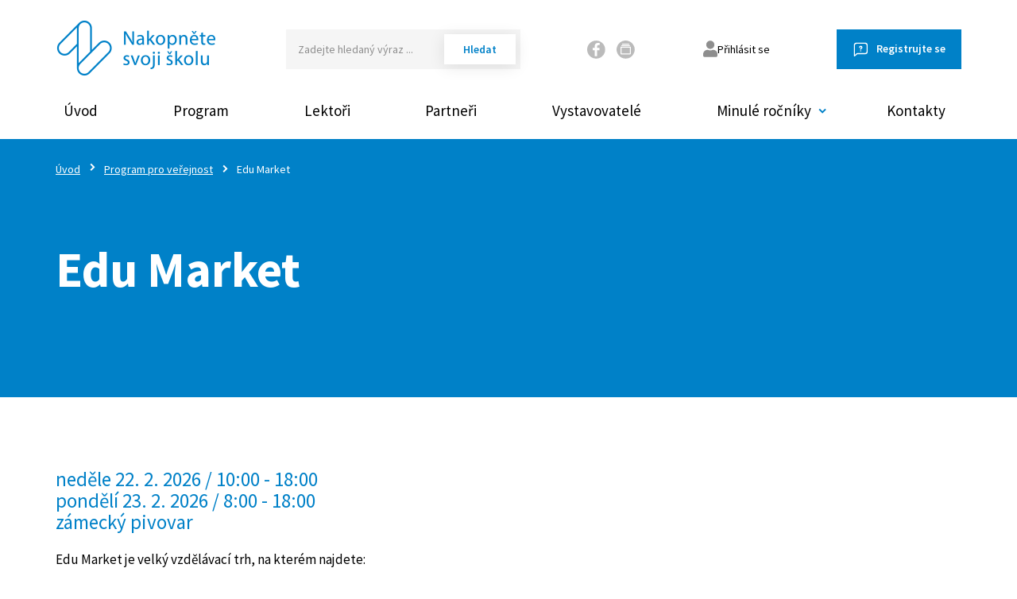

--- FILE ---
content_type: text/html; charset=utf-8
request_url: https://www.nakopnetesvojiskolu.cz/cs/m-800-edu-market
body_size: 6395
content:
<!DOCTYPE html>
<html lang="cs">
<head>
    <meta charset="utf-8">
    <meta name="viewport" content="width=device-width, initial-scale=1">

    <title>Edu Market - Nakopněte svoji školu: festival vzdělávání</title>

    <meta name="description" content="#">
    <meta name="keywords" content="#">

    <meta property="og:site_name" content="Nakopněte svoji školu: festival vzdělávání">
    <meta property="og:url" content="https://www.nakopnetesvojiskolu.cz/cs/m-800-edu-market">

        <meta property="og:title" content="">
        <meta property="og:type" content="website">
        <meta property="og:description" content="">
        <meta property="og:image" content="">

    <link href="https://fonts.googleapis.com/css?family=Source+Sans+Pro:300,400,600,700" rel="stylesheet">
    <link rel="stylesheet" href="/assets/front/app.css?id=c8c8b638fb905b7691e4ab69d2f8c8a3">
    <link rel="shortcut icon" href="/favicon.ico">
    </head>

<body>
<div id="app">
    <div id="fb-root"></div>
    <header>
        <div class="container">
            <div class="row">
                <div class="col-xs-12 pos-static">
                    <div class="top flex">
                        <a href="/cs" class="logo">
                            <img src="/userfiles/images/logo.png" class="img-responsive">
                        </a>
                        <div class="search hidden-xs hidden-sm">
                            <form action="/" method="post" id="frm-search">
                                <div class="form-group">
                                    <input type="hidden" name="do" value="search-submit">
                                    <input type="text" name="search_text" id="frm-search-search_text" class="text"
                                           data-use="typeahead" placeholder="Zadejte hledaný výraz ...">
                                    <input type="submit" name="search" value="Hledat"
                                           class="search_button">
                                </div>
                                <input type="hidden" name="_do" value="search-submit">
                            </form>
                        </div>
                        <div class="right flex-end">

                            <div class="socials">
                                <a class="icon fb" href="https://www.facebook.com/nakopnete.svoji.skolu" title="Buďte v obraze a sledujte
nás na  Facebooku"></a>
                                <a class="icon slide" href="https://slideslive.com/zameckenavrsi" title="Přednášky ke shlédnutí 
na Slideslive"></a>
                            </div>

                        </div>


                        <div class="login js--login"
                             data-target=".js--login-wrap">
                            <div class="login__toggler">
                                <svg version="1.1" xmlns="http://www.w3.org/2000/svg"
                                     class="login__icon" width="28" height="32" viewBox="0 0 28 32">
                                    <title>user</title>
                                    <path d="M14.003 15.992c4.421 0 8.004-3.584 8.004-8.004s-3.584-8.004-8.004-8.004c-4.421 0-8.004 3.584-8.004 8.004 0 0.006 0 0.012 0 0.017v-0.001c0 0 0 0 0 0 0 4.411 3.576 7.988 7.988 7.988 0.006 0 0.012 0 0.017-0h-0.001zM19.604 17.997h-1.044c-1.337 0.628-2.905 0.995-4.557 0.995s-3.22-0.367-4.624-1.023l0.067 0.028h-1.044c-4.64 0-8.402 3.762-8.402 8.402v0 2.602c0 1.657 1.343 2.999 2.999 2.999v0h21.991c0 0 0 0 0 0 1.66 0 3.007-1.341 3.016-2.999v-2.603c-0.009-4.636-3.765-8.392-8.401-8.402h-0.001z"></path>
                                </svg>
                                    Přihlásit se
                            </div>

                            <div class="login__wrap js--login-wrap">
                                <div class="login__box ">

                                        <form action="/cs/m-800" method="post" id="frm-signInForm" class="login__form form form--contact">
                                            <label class="form__label" for="frm-signInForm-email">
                                            Váš email
                                                <input type="text" name="email" id="frm-signInForm-email" required data-nette-rules='[{"op":":filled","msg":"Prosím zadejte email."}]' class="form__input">
                                                </label>

                                                <label class="form__label" for="frm-signInForm-password">
                                                    Vaše heslo
                                                    <input type="password" name="password" id="frm-signInForm-password" required data-nette-rules='[{"op":":filled","msg":"Zvolte si heslo"}]' class="form__input">
                                                </label>

                                            <label>
                                                  <input type="submit" name="send" value="Přihlásit" class="hidden">
                                                <span class="form__button btn btn-primary">
                                                   Přihlásit
                                                </span>
                                            </label>
                                        <input type="hidden" name="_do" value="signInForm-submit"></form>


                                        <a class="login__link" href="/cs/password">Zapomněl jsem heslo</a>

                                </div>
                            </div>
                        </div>


                        <a href="/cs/m-89-registrace"
                           class="btn btn-primary ask hidden-xs">Registrujte se</a>
                    </div>
                </div>
            </div>
        </div>
        <div class="is-relative">
            <div class="container">
                <div class="navigation">
                    <button type="button" class="navbar-toggle" data-toggle="collapse" data-target="#main_nav">
                        <div class="button-hamburger">
                            <span class="icon-bar"></span>
                            <span class="icon-bar"></span>
                            <span class="icon-bar"></span>
                        </div>
                        <span class="text">Menu</span>
                    </button>

                    <nav id="main_nav" class="collapse navbar-collapse">
                        <div class="leftside visible-xs">
                            <div class="contact-head">
                                <p>
                                    <a class="contact phone"
                                       href="tel:+420 777 100 897">+420 777 100 897
                                        <span>(Po-Pá: 8-17 hod.)</span>
                                    </a>
                                </p>
                            </div>
                        </div>
		<ul class="nav-main">

		    		    
		    <li class="level1 is-relative">


						<a href="/cs"

									class="menu-item dropdown-toggle"
								>
							Úvod
						</a>


		    </li>

		    		    
		    <li class="level1 is-relative">


						<a href="/cs/m-3-program"

									class="menu-item dropdown-toggle"
								>
							Program
						</a>


		    </li>

		    		    
		    <li class="level1 is-relative">


						<a href="/cs/m-527-lektori"

									class="menu-item dropdown-toggle"
								>
							Lektoři
						</a>


		    </li>

		    		    
		    <li class="level1 is-relative">


						<a href="/cs/m-7-partneri"

									class="menu-item dropdown-toggle"
								>
							Partneři
						</a>


		    </li>

		    		    
		    <li class="level1 is-relative">


						<a href="/cs/m-529-vystavovatele"

									class="menu-item dropdown-toggle"
								>
							Vystavovatelé
						</a>


		    </li>

		    		    
		    <li class="dropdown level1 is-relative">


						<a href="/cs/m-6-minule-rocniky"

									class="menu-item has-submenu dropdown-toggle"
									role="button"
									aria-haspopup="true"
									aria-expanded="false"
								>
							Minulé ročníky
						</a>


		<ul class="dropdown-menu">

		    		    
		    <li class="level2 is-relative">


						<a href="/cs/m-1030-nakopnete-svoji-skolu-2025"

									class=" has-submenu dropdown-toggle"
									role="button"
									aria-haspopup="true"
									aria-expanded="false"
								>
							2025
						</a>


		    </li>

		    		    
		    <li class="level2 is-relative">


						<a href="/cs/m-857-nakopnete-svoji-skolu-2024"

									class=" has-submenu dropdown-toggle"
									role="button"
									aria-haspopup="true"
									aria-expanded="false"
								>
							2024
						</a>


		    </li>

		    		    
		    <li class="level2 is-relative">


						<a href="/cs/m-693-nakopnete-svoji-skolu-2023"

									class=" has-submenu dropdown-toggle"
									role="button"
									aria-haspopup="true"
									aria-expanded="false"
								>
							2023
						</a>


		    </li>

		    		    
		    <li class="level2 is-relative">


						<a href="/cs/m-475-nakopnete-svoji-skolu-2020"

									class=" has-submenu dropdown-toggle"
									role="button"
									aria-haspopup="true"
									aria-expanded="false"
								>
							2020
						</a>


		    </li>

		    		    
		    <li class="level2 is-relative">


						<a href="/cs/m-9-nakopnete-svoji-skolu-2019"

									class=" has-submenu dropdown-toggle"
									role="button"
									aria-haspopup="true"
									aria-expanded="false"
								>
							2019
						</a>


		    </li>

		    		    
		    <li class="level2 is-relative">


						<a href="/cs/m-10-nakopnete-svoji-skolu-2018"

									class=" has-submenu dropdown-toggle"
									role="button"
									aria-haspopup="true"
									aria-expanded="false"
								>
							2018
						</a>


		    </li>

		    		    
		    <li class="level2 is-relative">


						<a href="/cs/m-11-nakopnete-svoji-skolu-2017"

									class=" has-submenu dropdown-toggle"
									role="button"
									aria-haspopup="true"
									aria-expanded="false"
								>
							2017
						</a>


		    </li>

		</ul>
		    </li>

		    		    
		    <li class="level1 is-relative">


						<a href="/cs/m-2-kontakty"

									class="menu-item dropdown-toggle"
								>
							Kontakty
						</a>


		    </li>

		</ul>
                    </nav>
                </div>
            </div>
        </div>
    </header>





    <section class="top-intro">
        <div class="container">
            <div class="row">
                <div class="col-xs-12">
<div class="hidden-xs breadcrumb_nav">
	<ol class="breadcrumb"><li><a href="/cs">Úvod</a></li><li><a href="/cs/m-94-program-pro-verejnost">Program pro veřejnost</a></li><li class="active">Edu Market</li></ol>
</div>
                    <h1>Edu Market</h1>
                </div>
            </div>
        </div>
    </section>
<section class="detail-page">
    <div class="container">
        <div class="row">
            <div class="col-xs-12">
                <div class="detail-text">
                    <div class="content"><h2>neděle 22. 2. 2026 / 10:00 - 18:00<br />pondělí 23. 2. 2026 / 8:00 - 18:00<br />zámecký pivovar</h2>
<p>Edu Market je velký vzdělávací trh, na kterém najdete:</p>
<ul>
<li>pomůcky, hry, programy, aktivity, aplikace</li>
<li>zajímavé nápady a společenská témata přístupná dětem</li>
<li>organizace a lektory celoživotního vzdělávání</li>
</ul>
<p>Přehled letošních vystavovatelů najdete zde &gt;&gt; <a href="https://www.nakopnetesvojiskolu.cz/cs/m-529-vystavovatele">Vystavovatelé</a></p>
<p> </p>
<p>Edu Market je <strong>přístupný veřejnosti zdarma!</strong><br /><br /></p>
<p style="text-align: justify;"> </p>
<p style="text-align: justify;"> </p></div>
                </div>
            </div>
        </div>
    </div>
</section>



<script src="https://code.jquery.com/jquery-3.6.0.min.js"></script>

<script>
    $(function() {
        function deleteCookie(name) {
            document.cookie = name + '=; expires=Thu, 01 Jan 1970 00:00:01 GMT; path=/;';
        }

        const form = document.getElementById('frm-register');

        /**
         * check if the email is already registered in the system
         * if the user is not logged in and the email is already registered, open login modal
         * if the user is logged in and the email is already registered, submit the form
         */
        form.addEventListener('submit', function(event) {
            event.preventDefault()
            // if all other conditions are met, check if email is already registered
            if(Nette.validateForm(form, true)) {
                // idk how to do it dynamically sry
                const emailInput = document.getElementById('frm-register-9');
                const formId = 2;
                let formData = new FormData(event.target)
                saveFormDataToCookies(formData);
                $.nette.ajax({
                    type: 'get',
                    url: "/cs/m-800?do=checkEmail",
                    data: {
                        formId: formId,
                        email: emailInput.value
                    }
                }).then(res => {
                    if(res){
                        deleteCookie('registrationData');
                        form.submit();
                    }
                    else {
                        let modal_login_email = document.getElementById('frm-loginForm-login_form_email');
                        modal_login_email.value = emailInput.value
                        $('[data-remodal-id=modal_login]').remodal().open();
                    }
                });
            }
        });

        const loginForm = document.getElementById('frm-loginForm');
        loginForm.addEventListener('submit', function(event) {
            event.preventDefault();
            const userEmail = document.getElementById('frm-loginForm-login_form_email').value;
            const userPassword = document.getElementById('frm-loginForm-login_form_password').value;
            $.nette.ajax({
                type: 'get',
                url: "/cs/m-800?do=login",
                data: {
                    email: userEmail,
                    password: userPassword
                }
            }).then(res => {
                if(res){
                    loginForm.submit();
                }
                else {
                    document.getElementById('loginError').style.display = 'block';
                }
            });

        })

        function saveFormDataToCookies(formData){
            var formObject = {};
            formData.forEach(function(value, key){
                formObject[key] = value;
            });

            var formString = JSON.stringify(formObject);

            document.cookie = "registrationData=" + formString + ";path=/;expires=" + new Date(new Date().getTime() + 24 * 60 * 60 * 1000).toUTCString();
        }

    });

    document.addEventListener('DOMContentLoaded', function() {
        function getCookie(name) {
            let value = "; " + document.cookie;
            let parts = value.split("; " + name + "=");
            if (parts.length === 2) return parts.pop().split(";").shift();
        }

        let registrationData = getCookie('registrationData');

        if (registrationData) {
            let formData = JSON.parse(registrationData);

            for (let key in formData) {
                if (formData.hasOwnProperty(key)) {
                    let parts = key.split('_');
                    let input = document.getElementById('frm-register-' + parts[1])
                    // radio buttons
                    if(parts[1] === '16') {
                        let desiredValue = formData[key];
                        let radios = document.querySelectorAll('.custom-radio__input');
                        for(let i = 0; i < radios.length; i++) {
                            if(radios[i].value === desiredValue) {
                                radios[i].checked = true;
                                break;
                            }
                        }
                    }
                    // checkbox about certificate
                    if(parts[1] === '11'){
                        var checkbox = document.querySelector('.custom-checkbox__input');
                        checkbox.checked = formData[key] === 'on';
                    }
                    if (input) {
                        input.value = formData[key];

                    }
                }
            }
        }

        const queryString = window.location.search;
        const urlParams = new URLSearchParams(queryString);
        const showLoginModal = urlParams.get('show_login_form_modal');
        if (showLoginModal === '1') {
            const emailInput = document.getElementById('frm-register-9');
            let modal_login_email = document.getElementById('frm-loginForm-login_form_email');
            modal_login_email.value = emailInput.value
            $('[data-remodal-id=modal_login]').remodal().open();
        }
    });



</script>



<section class="follow-us">
    <div class="container">
        <div class="row">
            <div class="col-xs-12 col-sm-12 col-md-12">
                <p class="title">Sledujte nás na sociálních sítích</p>
                <div class="flex-center wrap">
                    <div class="item">
                        <a href="https://www.facebook.com/nakopnete.svoji.skolu" class="soc-icon fb"></a>
                        <p>
                            Buďte v obraze a sledujte<br />
nás na  <a
                                    href="https://www.facebook.com/nakopnete.svoji.skolu">Facebooku </a>
                        </p>
                    </div>
                    <div class="item">
                        <a href="https://slideslive.com/zameckenavrsi" class="soc-icon slide"></a>
                        <p>
                            Přednášky ke shlédnutí <br />
na <a
                                    href="https://slideslive.com/zameckenavrsi">Slideslive </a>
                        </p>
                    </div>
                </div>
            </div>
        </div>
    </div>
</section>

    <footer>
        <div class="container">
            <div class="row">
                <div class="col-xs-12">
                        <ul class="nav-footer flex">
                                <li class="level1">
                                    <a href="/cs">
                                        Úvod
                                    </a>
                                </li>
                                <li class="level1">
                                    <a href="/cs/m-3-program">
                                        Program
                                    </a>
                                </li>
                                <li class="level1">
                                    <a href="/cs/m-527-lektori">
                                        Lektoři
                                    </a>
                                </li>
                                <li class="level1">
                                    <a href="/cs/m-7-partneri">
                                        Partneři
                                    </a>
                                </li>
                                <li class="level1">
                                    <a href="/cs/m-529-vystavovatele">
                                        Vystavovatelé
                                    </a>
                                </li>
                                <li class="level1">
                                    <a href="/cs/m-6-minule-rocniky">
                                        Minulé ročníky
                                    </a>
                                </li>
                                <li class="level1">
                                    <a href="/cs/m-2-kontakty">
                                        Kontakty
                                    </a>
                                </li>
                        </ul>

                    <div class="flex flex-center">
                        <div class="copyright">
                            <p>&copy; 2014 - 2025 Zámecké návrší p. o., všechna práva vyhrazena</p>
                            <p>Grafický návrh <a href="https://www.kosnardesign.cz/">KošnarDesign.cz</a> a realizace <a href="https://www.czechgroup.cz/">CZECHGROUP.cz</a></p>
                        </div>
                    </div>

									<div class="col-xs-12 text-center copyright" style="margin-top: 10px">
										<p>
											<a href="https://creativecommons.org">Untitled</a> © 1999 by <a href="https://creativecommons.org">Jane Doe</a> is licensed under <a href="https://creativecommons.org/licenses/by-sa/4.0/">CC BY-SA 4.0</a><img src="https://mirrors.creativecommons.org/presskit/icons/cc.svg" style="max-width: 1em;max-height:1em;margin-left: .2em;"><img src="https://mirrors.creativecommons.org/presskit/icons/by.svg" style="max-width: 1em;max-height:1em;margin-left: .2em;"><img src="https://mirrors.creativecommons.org/presskit/icons/sa.svg" style="max-width: 1em;max-height:1em;margin-left: .2em;">
										</p>
									</div>
                </div>
            </div>
        </div>
    </footer>

</div>



<script>
    _currency = 'CZK';
    _lang = {'cs': 'cs'};
    _t = {"JS_ACTUAL_REGISTRATION_MENU_ITEM":"1029","JS_RANGE_FOR_CLASS":"01. 07. 2025 - 28. 02. 2026","JS_TRANSPORT_PAYMENT_VAT":"21","JS_CAPACITY":"kapacita<br>CELKOVÁ","JS_CAPACITY_CONFERENCE":"kapacita<br>KONFERENCE","JS_CAPACITY_RAUT":"kapacita<br>RAUTU","JS_CAPACITY_SCHOOL":"kapacita<br>ŠKOLY","JS_CAPACITY_THEATER":"kapacita<br>DIVADLA","JS_CLEAR_ORDER_TEXT":"Vyprázdnit objednávku","JS_EDIT_ORDER":"Upravit objednávku","JS_INVOICE_WHERE_SEND":"Kam poslat fakturu","JS_MORE_PHOTOS":"Další fotografie","JS_NEW_ORDER_ERROR_NOTE":"Pro pokračování dále vyberte prostor z nabídky uprostřed kliknutím na \"přidat do objednávky\".","JS_PDF_ORDER":"Stáhnout v PDF","JS_PRINT_ORDER":"Vytisknout objednávku","JS_REQUIRED_INFO_TEXT":"Vyplňte kontakt a základní informace o akci\n<span>Údaje označené <span class=\"red\"> *<\/span> jsou povinné.<\/span>","JS_SEARCH_BUTTON":"Hledat","JS_SEARCH_PLACEHOLDER":"Hledaný výraz","JS_TOGGLE_FILTER_TEXT":"Zobrazit podrobné filtrování","JS_VIRTUAL_BUTTON":"Virtuální prohlídka"};
    _store = {};
</script>

<script src="/assets/front/vendor.js?id=d7d7f9beec684b8a873316b23cfaa179"></script>
<script src="/assets/front/app.js?id=59945331e3dc2e23ed26678c806362d9"></script>

<script>
$("[data-fancybox]").fancybox({
	loop: true,
	infobar: true,
	hash: false,
	lang : "cs",
	thumbs: {
		autoStart: true
	},
	i18n : {
		'en' : {
			CLOSE       : 'Close',
			NEXT        : 'Next',
			PREV        : 'Previous',
			ERROR       : 'The requested content cannot be loaded. <br/> Please try again later.',
			PLAY_START  : 'Start slideshow',
			PLAY_STOP   : 'Pause slideshow',
			FULL_SCREEN : 'Full screen',
			THUMBS      : 'Thumbnails'
		},
		'cs' : {
			CLOSE       : 'Zavřít',
			NEXT        : 'Další',
			PREV        : 'Předchozí',
			ERROR       : 'Nepodařilo se načíst obsah. Zkuste to prosím znovu.',
			PLAY_START  : 'Začít přehrávat',
			PLAY_STOP   : 'Přestat přehrávat',
			FULL_SCREEN : 'Celá obrazovka',
			THUMBS      : 'Zobrazit miniatury '
		}
	}
});
</script>

    <!-- Meta Pixel Code -->
    <script>
        !function(f,b,e,v,n,t,s)
            { if(f.fbq)return;n=f.fbq=function(){ n.callMethod?
            n.callMethod.apply(n,arguments):n.queue.push(arguments)};
            if(!f._fbq)f._fbq=n;n.push=n;n.loaded=!0;n.version='2.0';
            n.queue=[];t=b.createElement(e);t.async=!0;
            t.src=v;s=b.getElementsByTagName(e)[0];
            s.parentNode.insertBefore(t,s)}(window, document,'script',
            'https://connect.facebook.net/en_US/fbevents.js');
        fbq('init', "622811051513451");
        fbq('track', 'PageView');
    </script>
    <noscript><img height="1" width="1" style="display:none" src="https://www.facebook.com/tr?id=622811051513451&ev=PageView&noscript=1"></noscript>
    <!-- End Meta Pixel Code -->

		<!-- Google tag (gtag.js) -->
		<script async src="https://www.googletagmanager.com/gtag/js?id=UA-90169663-3"></script>
		<script>
			window.dataLayer = window.dataLayer || [];
			function gtag(){
				dataLayer.push(arguments);
			}
			gtag('js', new Date());

			gtag('config', "UA-90169663-3");
			gtag('config', "G-MMTMHQQ5B1");
		</script>



</body>
</html>


--- FILE ---
content_type: text/css
request_url: https://www.nakopnetesvojiskolu.cz/assets/front/app.css?id=c8c8b638fb905b7691e4ab69d2f8c8a3
body_size: 30997
content:
/*!
 * Bootstrap v3.3.6 (http://getbootstrap.com)
 * Copyright 2011-2015 Twitter, Inc.
 * Licensed under MIT (https://github.com/twbs/bootstrap/blob/master/LICENSE)
 */.mt-5{margin-top:15px}
/*! normalize.css v3.0.3 | MIT License | github.com/necolas/normalize.css */html{font-family:sans-serif;-ms-text-size-adjust:100%;-webkit-text-size-adjust:100%}body{margin:0}article,aside,details,figcaption,figure,footer,header,hgroup,main,menu,nav,section,summary{display:block}audio,canvas,progress,video{display:inline-block;vertical-align:baseline}audio:not([controls]){display:none;height:0}[hidden],template{display:none}a{background-color:transparent}a:active,a:hover{outline:0}abbr[title]{border-bottom:1px dotted}b,strong{font-weight:700}dfn{font-style:italic}h1{font-size:2em;margin:.67em 0}mark{background:#ff0;color:#000}small{font-size:80%}sub,sup{font-size:75%;line-height:0;position:relative;vertical-align:baseline}sup{top:-.5em}sub{bottom:-.25em}img{border:0}svg:not(:root){overflow:hidden}figure{margin:1em 40px}hr{box-sizing:content-box;height:0}pre{overflow:auto}code,kbd,pre,samp{font-family:monospace,monospace;font-size:1em}button,input,optgroup,select,textarea{color:inherit;font:inherit;margin:0}button{overflow:visible}button,select{text-transform:none}button,html input[type=button],input[type=reset],input[type=submit]{-webkit-appearance:button;cursor:pointer}button[disabled],html input[disabled]{cursor:default}button::-moz-focus-inner,input::-moz-focus-inner{border:0;padding:0}input{line-height:normal}input[type=checkbox],input[type=radio]{box-sizing:border-box;padding:0}input[type=number]::-webkit-inner-spin-button,input[type=number]::-webkit-outer-spin-button{height:auto}input[type=search]{-webkit-appearance:textfield;box-sizing:content-box}input[type=search]::-webkit-search-cancel-button,input[type=search]::-webkit-search-decoration{-webkit-appearance:none}fieldset{border:1px solid silver;margin:0 2px;padding:.35em .625em .75em}textarea{overflow:auto}optgroup{font-weight:700}table{border-collapse:collapse;border-spacing:0}td,th{padding:0}
/*! Source: https://github.com/h5bp/html5-boilerplate/blob/master/src/css/main.css */@media print{*,:after,:before{background:transparent!important;color:#000!important;box-shadow:none!important;text-shadow:none!important}a,a:visited{text-decoration:underline}a[href]:after{content:" (" attr(href) ")"}abbr[title]:after{content:" (" attr(title) ")"}a[href^="#"]:after,a[href^="javascript:"]:after{content:""}blockquote,pre{border:1px solid #999;page-break-inside:avoid}thead{display:table-header-group}img,tr{page-break-inside:avoid}img{max-width:100%!important}h2,h3,p{orphans:3;widows:3}h2,h3{page-break-after:avoid}.navbar{display:none}.btn>.caret,.dropup>.btn>.caret{border-top-color:#000!important}.label{border:1px solid #000}.table{border-collapse:collapse!important}.table td,.table th{background-color:#fff!important}.table-bordered td,.table-bordered th{border:1px solid #ddd!important}}*,:after,:before{-webkit-box-sizing:border-box;-moz-box-sizing:border-box;box-sizing:border-box}html{font-size:10px;-webkit-tap-highlight-color:rgba(0,0,0,0)}body{font-family:Helvetica Neue,Helvetica,Arial,sans-serif;font-size:18px;line-height:1.8;color:#333}button,input,select,textarea{font-family:inherit;font-size:inherit;line-height:inherit}a{color:#cdcdcd;text-decoration:none}a:focus,a:hover{color:#a7a7a7;text-decoration:underline}a:focus{outline:thin dotted;outline:5px auto -webkit-focus-ring-color;outline-offset:-2px}figure{margin:0}img{vertical-align:middle}.img-responsive,.thumbnail>img,.thumbnail a>img{display:block;max-width:100%;height:auto}.img-rounded{border-radius:6px}.img-thumbnail{padding:4px;line-height:1.8;background-color:#fff;border:1px solid #ddd;border-radius:0;-webkit-transition:all .2s ease-in-out;-o-transition:all .2s ease-in-out;transition:all .2s ease-in-out;display:inline-block;max-width:100%;height:auto}.img-circle{border-radius:50%}hr{margin-top:32px;margin-bottom:32px;border:0;border-top:1px solid #eee}.sr-only-focusable:active,.sr-only-focusable:focus{position:static;width:auto;height:auto;margin:0;overflow:visible;clip:auto}[role=button]{cursor:pointer}.h1,.h2,.h3,.h4,.h5,.h6,h1,h2,h3,h4,h5,h6{font-family:inherit;font-weight:500;line-height:1.1;color:inherit}.h1 .small,.h1 small,.h2 .small,.h2 small,.h3 .small,.h3 small,.h4 .small,.h4 small,.h5 .small,.h5 small,.h6 .small,.h6 small,h1 .small,h1 small,h2 .small,h2 small,h3 .small,h3 small,h4 .small,h4 small,h5 .small,h5 small,h6 .small,h6 small{font-weight:400;line-height:1;color:#777}.h1,.h2,.h3,h1,h2,h3{margin-top:32px;margin-bottom:16px}.h1 .small,.h1 small,.h2 .small,.h2 small,.h3 .small,.h3 small,h1 .small,h1 small,h2 .small,h2 small,h3 .small,h3 small{font-size:65%}.h4,.h5,.h6,h4,h5,h6{margin-top:16px;margin-bottom:16px}.h4 .small,.h4 small,.h5 .small,.h5 small,.h6 .small,.h6 small,h4 .small,h4 small,h5 .small,h5 small,h6 .small,h6 small{font-size:75%}.h1,h1{font-size:46px}.h2,h2{font-size:38px}.h3,h3{font-size:31px}.h4,h4{font-size:23px}.h5,h5{font-size:18px}.h6,h6{font-size:16px}p{margin:0 0 16px}.lead{margin-bottom:32px;font-size:20px;font-weight:300;line-height:1.4}@media (min-width:798px){.lead{font-size:27px}}.small,small{font-size:88%}.mark,mark{background-color:#fcf8e3;padding:.2em}.text-left{text-align:left}.text-right{text-align:right}.text-center{text-align:center}.text-justify{text-align:justify}.text-nowrap{white-space:nowrap}.text-lowercase{text-transform:lowercase}.text-uppercase{text-transform:uppercase}.text-capitalize{text-transform:capitalize}.text-muted{color:#777}.text-primary{color:#cdcdcd}a.text-primary:focus,a.text-primary:hover{color:#b4b4b4}.text-success{color:#3c763d}a.text-success:focus,a.text-success:hover{color:#2b542c}.text-info{color:#31708f}a.text-info:focus,a.text-info:hover{color:#245269}.text-warning{color:#8a6d3b}a.text-warning:focus,a.text-warning:hover{color:#66512c}.text-danger{color:#a94442}a.text-danger:focus,a.text-danger:hover{color:#843534}.bg-primary{color:#fff;background-color:#cdcdcd}a.bg-primary:focus,a.bg-primary:hover{background-color:#b4b4b4}.bg-success{background-color:#dff0d8}a.bg-success:focus,a.bg-success:hover{background-color:#c1e2b3}.bg-info{background-color:#d9edf7}a.bg-info:focus,a.bg-info:hover{background-color:#afd9ee}.bg-warning{background-color:#fcf8e3}a.bg-warning:focus,a.bg-warning:hover{background-color:#f7ecb5}.bg-danger{background-color:#f2dede}a.bg-danger:focus,a.bg-danger:hover{background-color:#e4b9b9}.page-header{padding-bottom:15px;margin:64px 0 32px;border-bottom:1px solid #eee}ol,ul{margin-top:0;margin-bottom:16px}ol ol,ol ul,ul ol,ul ul{margin-bottom:0}.list-inline,.list-unstyled{padding-left:0;list-style:none}.list-inline{margin-left:-5px}.list-inline>li{display:inline-block;padding-left:5px;padding-right:5px}dl{margin-top:0;margin-bottom:32px}dd,dt{line-height:1.8}dt{font-weight:700}dd{margin-left:0}@media (min-width:1000px){.dl-horizontal dt{float:left;width:160px;clear:left;text-align:right;overflow:hidden;text-overflow:ellipsis;white-space:nowrap}.dl-horizontal dd{margin-left:180px}}abbr[data-original-title],abbr[title]{cursor:help;border-bottom:1px dotted #777}.initialism{font-size:90%;text-transform:uppercase}blockquote{padding:16px 32px;margin:0 0 32px;font-size:22.5px;border-left:5px solid #eee}blockquote ol:last-child,blockquote p:last-child,blockquote ul:last-child{margin-bottom:0}blockquote .small,blockquote footer,blockquote small{display:block;font-size:80%;line-height:1.8;color:#777}blockquote .small:before,blockquote footer:before,blockquote small:before{content:"\2014   \A0"}.blockquote-reverse,blockquote.pull-right{padding-right:15px;padding-left:0;border-right:5px solid #eee;border-left:0;text-align:right}.blockquote-reverse .small:before,.blockquote-reverse footer:before,.blockquote-reverse small:before,blockquote.pull-right .small:before,blockquote.pull-right footer:before,blockquote.pull-right small:before{content:""}.blockquote-reverse .small:after,.blockquote-reverse footer:after,.blockquote-reverse small:after,blockquote.pull-right .small:after,blockquote.pull-right footer:after,blockquote.pull-right small:after{content:"\A0   \2014"}address{margin-bottom:32px;font-style:normal;line-height:1.8}.container{margin-right:auto;margin-left:auto;padding-left:15px;padding-right:15px}@media (min-width:798px){.container{width:768px}}@media (min-width:1000px){.container{width:970px}}@media (min-width:1200px){.container{width:1170px}}.container-fluid{margin-right:auto;margin-left:auto;padding-left:15px;padding-right:15px}.row{margin-left:-15px;margin-right:-15px}.col-lg-1,.col-lg-2,.col-lg-3,.col-lg-4,.col-lg-5,.col-lg-6,.col-lg-7,.col-lg-8,.col-lg-9,.col-lg-10,.col-lg-11,.col-lg-12,.col-md-1,.col-md-2,.col-md-3,.col-md-4,.col-md-5,.col-md-6,.col-md-7,.col-md-8,.col-md-9,.col-md-10,.col-md-11,.col-md-12,.col-sm-1,.col-sm-2,.col-sm-3,.col-sm-4,.col-sm-5,.col-sm-6,.col-sm-7,.col-sm-8,.col-sm-9,.col-sm-10,.col-sm-11,.col-sm-12,.col-xs-1,.col-xs-2,.col-xs-3,.col-xs-4,.col-xs-5,.col-xs-6,.col-xs-7,.col-xs-8,.col-xs-9,.col-xs-10,.col-xs-11,.col-xs-12{position:relative;min-height:1px;padding-left:15px;padding-right:15px}.col-xs-1,.col-xs-2,.col-xs-3,.col-xs-4,.col-xs-5,.col-xs-6,.col-xs-7,.col-xs-8,.col-xs-9,.col-xs-10,.col-xs-11,.col-xs-12{float:left}.col-xs-12{width:100%}.col-xs-11{width:91.66666667%}.col-xs-10{width:83.33333333%}.col-xs-9{width:75%}.col-xs-8{width:66.66666667%}.col-xs-7{width:58.33333333%}.col-xs-6{width:50%}.col-xs-5{width:41.66666667%}.col-xs-4{width:33.33333333%}.col-xs-3{width:25%}.col-xs-2{width:16.66666667%}.col-xs-1{width:8.33333333%}.col-xs-pull-12{right:100%}.col-xs-pull-11{right:91.66666667%}.col-xs-pull-10{right:83.33333333%}.col-xs-pull-9{right:75%}.col-xs-pull-8{right:66.66666667%}.col-xs-pull-7{right:58.33333333%}.col-xs-pull-6{right:50%}.col-xs-pull-5{right:41.66666667%}.col-xs-pull-4{right:33.33333333%}.col-xs-pull-3{right:25%}.col-xs-pull-2{right:16.66666667%}.col-xs-pull-1{right:8.33333333%}.col-xs-pull-0{right:auto}.col-xs-push-12{left:100%}.col-xs-push-11{left:91.66666667%}.col-xs-push-10{left:83.33333333%}.col-xs-push-9{left:75%}.col-xs-push-8{left:66.66666667%}.col-xs-push-7{left:58.33333333%}.col-xs-push-6{left:50%}.col-xs-push-5{left:41.66666667%}.col-xs-push-4{left:33.33333333%}.col-xs-push-3{left:25%}.col-xs-push-2{left:16.66666667%}.col-xs-push-1{left:8.33333333%}.col-xs-push-0{left:auto}.col-xs-offset-12{margin-left:100%}.col-xs-offset-11{margin-left:91.66666667%}.col-xs-offset-10{margin-left:83.33333333%}.col-xs-offset-9{margin-left:75%}.col-xs-offset-8{margin-left:66.66666667%}.col-xs-offset-7{margin-left:58.33333333%}.col-xs-offset-6{margin-left:50%}.col-xs-offset-5{margin-left:41.66666667%}.col-xs-offset-4{margin-left:33.33333333%}.col-xs-offset-3{margin-left:25%}.col-xs-offset-2{margin-left:16.66666667%}.col-xs-offset-1{margin-left:8.33333333%}.col-xs-offset-0{margin-left:0}@media (min-width:798px){.col-sm-1,.col-sm-2,.col-sm-3,.col-sm-4,.col-sm-5,.col-sm-6,.col-sm-7,.col-sm-8,.col-sm-9,.col-sm-10,.col-sm-11,.col-sm-12{float:left}.col-sm-12{width:100%}.col-sm-11{width:91.66666667%}.col-sm-10{width:83.33333333%}.col-sm-9{width:75%}.col-sm-8{width:66.66666667%}.col-sm-7{width:58.33333333%}.col-sm-6{width:50%}.col-sm-5{width:41.66666667%}.col-sm-4{width:33.33333333%}.col-sm-3{width:25%}.col-sm-2{width:16.66666667%}.col-sm-1{width:8.33333333%}.col-sm-pull-12{right:100%}.col-sm-pull-11{right:91.66666667%}.col-sm-pull-10{right:83.33333333%}.col-sm-pull-9{right:75%}.col-sm-pull-8{right:66.66666667%}.col-sm-pull-7{right:58.33333333%}.col-sm-pull-6{right:50%}.col-sm-pull-5{right:41.66666667%}.col-sm-pull-4{right:33.33333333%}.col-sm-pull-3{right:25%}.col-sm-pull-2{right:16.66666667%}.col-sm-pull-1{right:8.33333333%}.col-sm-pull-0{right:auto}.col-sm-push-12{left:100%}.col-sm-push-11{left:91.66666667%}.col-sm-push-10{left:83.33333333%}.col-sm-push-9{left:75%}.col-sm-push-8{left:66.66666667%}.col-sm-push-7{left:58.33333333%}.col-sm-push-6{left:50%}.col-sm-push-5{left:41.66666667%}.col-sm-push-4{left:33.33333333%}.col-sm-push-3{left:25%}.col-sm-push-2{left:16.66666667%}.col-sm-push-1{left:8.33333333%}.col-sm-push-0{left:auto}.col-sm-offset-12{margin-left:100%}.col-sm-offset-11{margin-left:91.66666667%}.col-sm-offset-10{margin-left:83.33333333%}.col-sm-offset-9{margin-left:75%}.col-sm-offset-8{margin-left:66.66666667%}.col-sm-offset-7{margin-left:58.33333333%}.col-sm-offset-6{margin-left:50%}.col-sm-offset-5{margin-left:41.66666667%}.col-sm-offset-4{margin-left:33.33333333%}.col-sm-offset-3{margin-left:25%}.col-sm-offset-2{margin-left:16.66666667%}.col-sm-offset-1{margin-left:8.33333333%}.col-sm-offset-0{margin-left:0}}@media (min-width:1000px){.col-md-1,.col-md-2,.col-md-3,.col-md-4,.col-md-5,.col-md-6,.col-md-7,.col-md-8,.col-md-9,.col-md-10,.col-md-11,.col-md-12{float:left}.col-md-12{width:100%}.col-md-11{width:91.66666667%}.col-md-10{width:83.33333333%}.col-md-9{width:75%}.col-md-8{width:66.66666667%}.col-md-7{width:58.33333333%}.col-md-6{width:50%}.col-md-5{width:41.66666667%}.col-md-4{width:33.33333333%}.col-md-3{width:25%}.col-md-2{width:16.66666667%}.col-md-1{width:8.33333333%}.col-md-pull-12{right:100%}.col-md-pull-11{right:91.66666667%}.col-md-pull-10{right:83.33333333%}.col-md-pull-9{right:75%}.col-md-pull-8{right:66.66666667%}.col-md-pull-7{right:58.33333333%}.col-md-pull-6{right:50%}.col-md-pull-5{right:41.66666667%}.col-md-pull-4{right:33.33333333%}.col-md-pull-3{right:25%}.col-md-pull-2{right:16.66666667%}.col-md-pull-1{right:8.33333333%}.col-md-pull-0{right:auto}.col-md-push-12{left:100%}.col-md-push-11{left:91.66666667%}.col-md-push-10{left:83.33333333%}.col-md-push-9{left:75%}.col-md-push-8{left:66.66666667%}.col-md-push-7{left:58.33333333%}.col-md-push-6{left:50%}.col-md-push-5{left:41.66666667%}.col-md-push-4{left:33.33333333%}.col-md-push-3{left:25%}.col-md-push-2{left:16.66666667%}.col-md-push-1{left:8.33333333%}.col-md-push-0{left:auto}.col-md-offset-12{margin-left:100%}.col-md-offset-11{margin-left:91.66666667%}.col-md-offset-10{margin-left:83.33333333%}.col-md-offset-9{margin-left:75%}.col-md-offset-8{margin-left:66.66666667%}.col-md-offset-7{margin-left:58.33333333%}.col-md-offset-6{margin-left:50%}.col-md-offset-5{margin-left:41.66666667%}.col-md-offset-4{margin-left:33.33333333%}.col-md-offset-3{margin-left:25%}.col-md-offset-2{margin-left:16.66666667%}.col-md-offset-1{margin-left:8.33333333%}.col-md-offset-0{margin-left:0}}@media (min-width:1200px){.col-lg-1,.col-lg-2,.col-lg-3,.col-lg-4,.col-lg-5,.col-lg-6,.col-lg-7,.col-lg-8,.col-lg-9,.col-lg-10,.col-lg-11,.col-lg-12{float:left}.col-lg-12{width:100%}.col-lg-11{width:91.66666667%}.col-lg-10{width:83.33333333%}.col-lg-9{width:75%}.col-lg-8{width:66.66666667%}.col-lg-7{width:58.33333333%}.col-lg-6{width:50%}.col-lg-5{width:41.66666667%}.col-lg-4{width:33.33333333%}.col-lg-3{width:25%}.col-lg-2{width:16.66666667%}.col-lg-1{width:8.33333333%}.col-lg-pull-12{right:100%}.col-lg-pull-11{right:91.66666667%}.col-lg-pull-10{right:83.33333333%}.col-lg-pull-9{right:75%}.col-lg-pull-8{right:66.66666667%}.col-lg-pull-7{right:58.33333333%}.col-lg-pull-6{right:50%}.col-lg-pull-5{right:41.66666667%}.col-lg-pull-4{right:33.33333333%}.col-lg-pull-3{right:25%}.col-lg-pull-2{right:16.66666667%}.col-lg-pull-1{right:8.33333333%}.col-lg-pull-0{right:auto}.col-lg-push-12{left:100%}.col-lg-push-11{left:91.66666667%}.col-lg-push-10{left:83.33333333%}.col-lg-push-9{left:75%}.col-lg-push-8{left:66.66666667%}.col-lg-push-7{left:58.33333333%}.col-lg-push-6{left:50%}.col-lg-push-5{left:41.66666667%}.col-lg-push-4{left:33.33333333%}.col-lg-push-3{left:25%}.col-lg-push-2{left:16.66666667%}.col-lg-push-1{left:8.33333333%}.col-lg-push-0{left:auto}.col-lg-offset-12{margin-left:100%}.col-lg-offset-11{margin-left:91.66666667%}.col-lg-offset-10{margin-left:83.33333333%}.col-lg-offset-9{margin-left:75%}.col-lg-offset-8{margin-left:66.66666667%}.col-lg-offset-7{margin-left:58.33333333%}.col-lg-offset-6{margin-left:50%}.col-lg-offset-5{margin-left:41.66666667%}.col-lg-offset-4{margin-left:33.33333333%}.col-lg-offset-3{margin-left:25%}.col-lg-offset-2{margin-left:16.66666667%}.col-lg-offset-1{margin-left:8.33333333%}.col-lg-offset-0{margin-left:0}}table{background-color:transparent}caption{padding-top:8px;padding-bottom:8px;color:#777}caption,th{text-align:left}.table{width:100%;max-width:100%;margin-bottom:32px}.table>tbody>tr>td,.table>tbody>tr>th,.table>tfoot>tr>td,.table>tfoot>tr>th,.table>thead>tr>td,.table>thead>tr>th{padding:8px;line-height:1.8;vertical-align:top;border-top:1px solid #ddd}.table>thead>tr>th{vertical-align:bottom;border-bottom:2px solid #ddd}.table>caption+thead>tr:first-child>td,.table>caption+thead>tr:first-child>th,.table>colgroup+thead>tr:first-child>td,.table>colgroup+thead>tr:first-child>th,.table>thead:first-child>tr:first-child>td,.table>thead:first-child>tr:first-child>th{border-top:0}.table>tbody+tbody{border-top:2px solid #ddd}.table .table{background-color:#fff}.table-condensed>tbody>tr>td,.table-condensed>tbody>tr>th,.table-condensed>tfoot>tr>td,.table-condensed>tfoot>tr>th,.table-condensed>thead>tr>td,.table-condensed>thead>tr>th{padding:5px}.table-bordered,.table-bordered>tbody>tr>td,.table-bordered>tbody>tr>th,.table-bordered>tfoot>tr>td,.table-bordered>tfoot>tr>th,.table-bordered>thead>tr>td,.table-bordered>thead>tr>th{border:1px solid #ddd}.table-bordered>thead>tr>td,.table-bordered>thead>tr>th{border-bottom-width:2px}.table-striped>tbody>tr:nth-of-type(odd){background-color:#f9f9f9}.table-hover>tbody>tr:hover{background-color:#f5f5f5}table col[class*=col-]{position:static;float:none;display:table-column}table td[class*=col-],table th[class*=col-]{position:static;float:none;display:table-cell}.table>tbody>tr.active>td,.table>tbody>tr.active>th,.table>tbody>tr>td.active,.table>tbody>tr>th.active,.table>tfoot>tr.active>td,.table>tfoot>tr.active>th,.table>tfoot>tr>td.active,.table>tfoot>tr>th.active,.table>thead>tr.active>td,.table>thead>tr.active>th,.table>thead>tr>td.active,.table>thead>tr>th.active{background-color:#f5f5f5}.table-hover>tbody>tr.active:hover>td,.table-hover>tbody>tr.active:hover>th,.table-hover>tbody>tr:hover>.active,.table-hover>tbody>tr>td.active:hover,.table-hover>tbody>tr>th.active:hover{background-color:#e8e8e8}.table>tbody>tr.success>td,.table>tbody>tr.success>th,.table>tbody>tr>td.success,.table>tbody>tr>th.success,.table>tfoot>tr.success>td,.table>tfoot>tr.success>th,.table>tfoot>tr>td.success,.table>tfoot>tr>th.success,.table>thead>tr.success>td,.table>thead>tr.success>th,.table>thead>tr>td.success,.table>thead>tr>th.success{background-color:#dff0d8}.table-hover>tbody>tr.success:hover>td,.table-hover>tbody>tr.success:hover>th,.table-hover>tbody>tr:hover>.success,.table-hover>tbody>tr>td.success:hover,.table-hover>tbody>tr>th.success:hover{background-color:#d0e9c6}.table>tbody>tr.info>td,.table>tbody>tr.info>th,.table>tbody>tr>td.info,.table>tbody>tr>th.info,.table>tfoot>tr.info>td,.table>tfoot>tr.info>th,.table>tfoot>tr>td.info,.table>tfoot>tr>th.info,.table>thead>tr.info>td,.table>thead>tr.info>th,.table>thead>tr>td.info,.table>thead>tr>th.info{background-color:#d9edf7}.table-hover>tbody>tr.info:hover>td,.table-hover>tbody>tr.info:hover>th,.table-hover>tbody>tr:hover>.info,.table-hover>tbody>tr>td.info:hover,.table-hover>tbody>tr>th.info:hover{background-color:#c4e3f3}.table>tbody>tr.warning>td,.table>tbody>tr.warning>th,.table>tbody>tr>td.warning,.table>tbody>tr>th.warning,.table>tfoot>tr.warning>td,.table>tfoot>tr.warning>th,.table>tfoot>tr>td.warning,.table>tfoot>tr>th.warning,.table>thead>tr.warning>td,.table>thead>tr.warning>th,.table>thead>tr>td.warning,.table>thead>tr>th.warning{background-color:#fcf8e3}.table-hover>tbody>tr.warning:hover>td,.table-hover>tbody>tr.warning:hover>th,.table-hover>tbody>tr:hover>.warning,.table-hover>tbody>tr>td.warning:hover,.table-hover>tbody>tr>th.warning:hover{background-color:#faf2cc}.table>tbody>tr.danger>td,.table>tbody>tr.danger>th,.table>tbody>tr>td.danger,.table>tbody>tr>th.danger,.table>tfoot>tr.danger>td,.table>tfoot>tr.danger>th,.table>tfoot>tr>td.danger,.table>tfoot>tr>th.danger,.table>thead>tr.danger>td,.table>thead>tr.danger>th,.table>thead>tr>td.danger,.table>thead>tr>th.danger{background-color:#f2dede}.table-hover>tbody>tr.danger:hover>td,.table-hover>tbody>tr.danger:hover>th,.table-hover>tbody>tr:hover>.danger,.table-hover>tbody>tr>td.danger:hover,.table-hover>tbody>tr>th.danger:hover{background-color:#ebcccc}.table-responsive{overflow-x:auto;min-height:.01%}@media screen and (max-width:797px){.table-responsive{width:100%;margin-bottom:24px;overflow-y:hidden;-ms-overflow-style:-ms-autohiding-scrollbar;border:1px solid #ddd}.table-responsive>.table{margin-bottom:0}.table-responsive>.table>tbody>tr>td,.table-responsive>.table>tbody>tr>th,.table-responsive>.table>tfoot>tr>td,.table-responsive>.table>tfoot>tr>th,.table-responsive>.table>thead>tr>td,.table-responsive>.table>thead>tr>th{white-space:nowrap}.table-responsive>.table-bordered{border:0}.table-responsive>.table-bordered>tbody>tr>td:first-child,.table-responsive>.table-bordered>tbody>tr>th:first-child,.table-responsive>.table-bordered>tfoot>tr>td:first-child,.table-responsive>.table-bordered>tfoot>tr>th:first-child,.table-responsive>.table-bordered>thead>tr>td:first-child,.table-responsive>.table-bordered>thead>tr>th:first-child{border-left:0}.table-responsive>.table-bordered>tbody>tr>td:last-child,.table-responsive>.table-bordered>tbody>tr>th:last-child,.table-responsive>.table-bordered>tfoot>tr>td:last-child,.table-responsive>.table-bordered>tfoot>tr>th:last-child,.table-responsive>.table-bordered>thead>tr>td:last-child,.table-responsive>.table-bordered>thead>tr>th:last-child{border-right:0}.table-responsive>.table-bordered>tbody>tr:last-child>td,.table-responsive>.table-bordered>tbody>tr:last-child>th,.table-responsive>.table-bordered>tfoot>tr:last-child>td,.table-responsive>.table-bordered>tfoot>tr:last-child>th{border-bottom:0}}fieldset{margin:0;min-width:0}fieldset,legend{padding:0;border:0}legend{display:block;width:100%;margin-bottom:32px;font-size:27px;line-height:inherit;color:#333;border-bottom:1px solid #e5e5e5}label{display:inline-block;max-width:100%;margin-bottom:5px;font-weight:700}input[type=search]{-webkit-box-sizing:border-box;-moz-box-sizing:border-box;box-sizing:border-box}input[type=checkbox],input[type=radio]{margin:4px 0 0;margin-top:1px\9;line-height:normal}input[type=file]{display:block}input[type=range]{display:block;width:100%}select[multiple],select[size]{height:auto}input[type=checkbox]:focus,input[type=file]:focus,input[type=radio]:focus{outline:thin dotted;outline:5px auto -webkit-focus-ring-color;outline-offset:-2px}output{padding-top:7px}.form-control,output{display:block;font-size:18px;line-height:1.8;color:#555}.form-control{width:100%;height:46px;padding:6px 12px;background-color:#f1e5d7;background-image:none;border:1px solid #ddbe9a;border-radius:0;-webkit-box-shadow:inset 0 1px 1px rgba(0,0,0,.075);box-shadow:inset 0 1px 1px rgba(0,0,0,.075);-webkit-transition:border-color .15s ease-in-out,box-shadow .15s ease-in-out;-o-transition:border-color ease-in-out .15s,box-shadow ease-in-out .15s;transition:border-color .15s ease-in-out,box-shadow .15s ease-in-out}.form-control:focus{border-color:#66afe9;outline:0;-webkit-box-shadow:inset 0 1px 1px rgba(0,0,0,.075),0 0 8px rgba(102,175,233,.6);box-shadow:inset 0 1px 1px rgba(0,0,0,.075),0 0 8px rgba(102,175,233,.6)}.form-control::-moz-placeholder{color:#999;opacity:1}.form-control:-ms-input-placeholder{color:#999}.form-control::-webkit-input-placeholder{color:#999}.form-control[disabled],.form-control[readonly],fieldset[disabled] .form-control{background-color:#eee;opacity:1}.form-control[disabled],fieldset[disabled] .form-control{cursor:not-allowed}textarea.form-control{height:auto}input[type=search]{-webkit-appearance:none}@media screen and (-webkit-min-device-pixel-ratio:0){input[type=date].form-control,input[type=datetime-local].form-control,input[type=month].form-control,input[type=time].form-control{line-height:46px}.input-group-sm input[type=date],.input-group-sm input[type=datetime-local],.input-group-sm input[type=month],.input-group-sm input[type=time],input[type=date].input-sm,input[type=datetime-local].input-sm,input[type=month].input-sm,input[type=time].input-sm{line-height:36px}.input-group-lg input[type=date],.input-group-lg input[type=datetime-local],.input-group-lg input[type=month],.input-group-lg input[type=time],input[type=date].input-lg,input[type=datetime-local].input-lg,input[type=month].input-lg,input[type=time].input-lg{line-height:53px}}.form-group{margin-bottom:15px}.checkbox,.radio{position:relative;display:block;margin-top:10px;margin-bottom:10px}.checkbox label,.radio label{min-height:32px;padding-left:20px;margin-bottom:0;font-weight:400;cursor:pointer}.checkbox-inline input[type=checkbox],.checkbox input[type=checkbox],.radio-inline input[type=radio],.radio input[type=radio]{position:absolute;margin-left:-20px;margin-top:4px\9}.checkbox+.checkbox,.radio+.radio{margin-top:-5px}.checkbox-inline,.radio-inline{position:relative;display:inline-block;padding-left:20px;margin-bottom:0;vertical-align:middle;font-weight:400;cursor:pointer}.checkbox-inline+.checkbox-inline,.radio-inline+.radio-inline{margin-top:0;margin-left:10px}.checkbox-inline.disabled,.checkbox.disabled label,.radio-inline.disabled,.radio.disabled label,fieldset[disabled] .checkbox-inline,fieldset[disabled] .checkbox label,fieldset[disabled] .radio-inline,fieldset[disabled] .radio label,fieldset[disabled] input[type=checkbox],fieldset[disabled] input[type=radio],input[type=checkbox].disabled,input[type=checkbox][disabled],input[type=radio].disabled,input[type=radio][disabled]{cursor:not-allowed}.form-control-static{padding-top:7px;padding-bottom:7px;margin-bottom:0;min-height:50px}.form-control-static.input-lg,.form-control-static.input-sm{padding-left:0;padding-right:0}.input-sm{height:36px;padding:5px 10px;font-size:16px;line-height:1.5;border-radius:3px}select.input-sm{height:36px;line-height:36px}select[multiple].input-sm,textarea.input-sm{height:auto}.form-group-sm .form-control{height:36px;padding:5px 10px;font-size:16px;line-height:1.5;border-radius:3px}.form-group-sm select.form-control{height:36px;line-height:36px}.form-group-sm select[multiple].form-control,.form-group-sm textarea.form-control{height:auto}.form-group-sm .form-control-static{height:36px;min-height:48px;padding:6px 10px;font-size:16px;line-height:1.5}.input-lg{height:53px;padding:10px 16px;font-size:23px;line-height:1.3333333;border-radius:6px}select.input-lg{height:53px;line-height:53px}select[multiple].input-lg,textarea.input-lg{height:auto}.form-group-lg .form-control{height:53px;padding:10px 16px;font-size:23px;line-height:1.3333333;border-radius:6px}.form-group-lg select.form-control{height:53px;line-height:53px}.form-group-lg select[multiple].form-control,.form-group-lg textarea.form-control{height:auto}.form-group-lg .form-control-static{height:53px;min-height:55px;padding:11px 16px;font-size:23px;line-height:1.3333333}.has-feedback{position:relative}.has-feedback .form-control{padding-right:57.5px}.form-control-feedback{position:absolute;top:0;right:0;z-index:2;display:block;width:46px;height:46px;line-height:46px;text-align:center;pointer-events:none}.form-group-lg .form-control+.form-control-feedback,.input-group-lg+.form-control-feedback,.input-lg+.form-control-feedback{width:53px;height:53px;line-height:53px}.form-group-sm .form-control+.form-control-feedback,.input-group-sm+.form-control-feedback,.input-sm+.form-control-feedback{width:36px;height:36px;line-height:36px}.has-success .checkbox,.has-success .checkbox-inline,.has-success.checkbox-inline label,.has-success.checkbox label,.has-success .control-label,.has-success .help-block,.has-success .radio,.has-success .radio-inline,.has-success.radio-inline label,.has-success.radio label{color:#3c763d}.has-success .form-control{border-color:#3c763d;-webkit-box-shadow:inset 0 1px 1px rgba(0,0,0,.075);box-shadow:inset 0 1px 1px rgba(0,0,0,.075)}.has-success .form-control:focus{border-color:#2b542c;-webkit-box-shadow:inset 0 1px 1px rgba(0,0,0,.075),0 0 6px #67b168;box-shadow:inset 0 1px 1px rgba(0,0,0,.075),0 0 6px #67b168}.has-success .input-group-addon{color:#3c763d;border-color:#3c763d;background-color:#dff0d8}.has-success .form-control-feedback{color:#3c763d}.has-warning .checkbox,.has-warning .checkbox-inline,.has-warning.checkbox-inline label,.has-warning.checkbox label,.has-warning .control-label,.has-warning .help-block,.has-warning .radio,.has-warning .radio-inline,.has-warning.radio-inline label,.has-warning.radio label{color:#8a6d3b}.has-warning .form-control{border-color:#8a6d3b;-webkit-box-shadow:inset 0 1px 1px rgba(0,0,0,.075);box-shadow:inset 0 1px 1px rgba(0,0,0,.075)}.has-warning .form-control:focus{border-color:#66512c;-webkit-box-shadow:inset 0 1px 1px rgba(0,0,0,.075),0 0 6px #c0a16b;box-shadow:inset 0 1px 1px rgba(0,0,0,.075),0 0 6px #c0a16b}.has-warning .input-group-addon{color:#8a6d3b;border-color:#8a6d3b;background-color:#fcf8e3}.has-warning .form-control-feedback{color:#8a6d3b}.has-error .checkbox,.has-error .checkbox-inline,.has-error.checkbox-inline label,.has-error.checkbox label,.has-error .control-label,.has-error .help-block,.has-error .radio,.has-error .radio-inline,.has-error.radio-inline label,.has-error.radio label{color:#a94442}.has-error .form-control{border-color:#a94442;-webkit-box-shadow:inset 0 1px 1px rgba(0,0,0,.075);box-shadow:inset 0 1px 1px rgba(0,0,0,.075)}.has-error .form-control:focus{border-color:#843534;-webkit-box-shadow:inset 0 1px 1px rgba(0,0,0,.075),0 0 6px #ce8483;box-shadow:inset 0 1px 1px rgba(0,0,0,.075),0 0 6px #ce8483}.has-error .input-group-addon{color:#a94442;border-color:#a94442;background-color:#f2dede}.has-error .form-control-feedback{color:#a94442}.has-feedback label~.form-control-feedback{top:37px}.has-feedback label.sr-only~.form-control-feedback{top:0}.help-block{display:block;margin-top:5px;margin-bottom:10px;color:#737373}@media (min-width:798px){.form-inline .form-group{display:inline-block;margin-bottom:0;vertical-align:middle}.form-inline .form-control{display:inline-block;width:auto;vertical-align:middle}.form-inline .form-control-static{display:inline-block}.form-inline .input-group{display:inline-table;vertical-align:middle}.form-inline .input-group .form-control,.form-inline .input-group .input-group-addon,.form-inline .input-group .input-group-btn{width:auto}.form-inline .input-group>.form-control{width:100%}.form-inline .control-label{margin-bottom:0;vertical-align:middle}.form-inline .checkbox,.form-inline .radio{display:inline-block;margin-top:0;margin-bottom:0;vertical-align:middle}.form-inline .checkbox label,.form-inline .radio label{padding-left:0}.form-inline .checkbox input[type=checkbox],.form-inline .radio input[type=radio]{position:relative;margin-left:0}.form-inline .has-feedback .form-control-feedback{top:0}}.form-horizontal .checkbox,.form-horizontal .checkbox-inline,.form-horizontal .radio,.form-horizontal .radio-inline{margin-top:0;margin-bottom:0;padding-top:7px}.form-horizontal .checkbox,.form-horizontal .radio{min-height:39px}.form-horizontal .form-group{margin-left:-15px;margin-right:-15px}@media (min-width:798px){.form-horizontal .control-label{text-align:right;margin-bottom:0;padding-top:7px}}.form-horizontal .has-feedback .form-control-feedback{right:15px}@media (min-width:798px){.form-horizontal .form-group-lg .control-label{padding-top:14.333333px;font-size:23px}}@media (min-width:798px){.form-horizontal .form-group-sm .control-label{padding-top:6px;font-size:16px}}.btn{display:inline-block;margin-bottom:0;font-weight:400;text-align:center;vertical-align:middle;touch-action:manipulation;cursor:pointer;background-image:none;border:1px solid transparent;white-space:nowrap;padding:6px 12px;font-size:18px;line-height:1.8;border-radius:0;-webkit-user-select:none;-moz-user-select:none;-ms-user-select:none;user-select:none}.btn.active.focus,.btn.active:focus,.btn.focus,.btn:active.focus,.btn:active:focus,.btn:focus{outline:thin dotted;outline:5px auto -webkit-focus-ring-color;outline-offset:-2px}.btn.focus,.btn:focus,.btn:hover{color:#333;text-decoration:none}.btn.active,.btn:active{outline:0;background-image:none;-webkit-box-shadow:inset 0 3px 5px rgba(0,0,0,.125);box-shadow:inset 0 3px 5px rgba(0,0,0,.125)}.btn.disabled,.btn[disabled],fieldset[disabled] .btn{cursor:not-allowed;opacity:.65;filter:alpha(opacity=65);-webkit-box-shadow:none;box-shadow:none}a.btn.disabled,fieldset[disabled] a.btn{pointer-events:none}.btn-default{color:#333;background-color:#fff;border-color:#ccc}.btn-default.focus,.btn-default:focus{color:#333;background-color:#e6e6e6;border-color:#8c8c8c}.btn-default.active,.btn-default:active,.btn-default:hover,.open>.dropdown-toggle.btn-default{color:#333;background-color:#e6e6e6;border-color:#adadad}.btn-default.active.focus,.btn-default.active:focus,.btn-default.active:hover,.btn-default:active.focus,.btn-default:active:focus,.btn-default:active:hover,.open>.dropdown-toggle.btn-default.focus,.open>.dropdown-toggle.btn-default:focus,.open>.dropdown-toggle.btn-default:hover{color:#333;background-color:#d4d4d4;border-color:#8c8c8c}.btn-default.active,.btn-default:active,.open>.dropdown-toggle.btn-default{background-image:none}.btn-default.disabled,.btn-default.disabled.active,.btn-default.disabled.focus,.btn-default.disabled:active,.btn-default.disabled:focus,.btn-default.disabled:hover,.btn-default[disabled],.btn-default[disabled].active,.btn-default[disabled].focus,.btn-default[disabled]:active,.btn-default[disabled]:focus,.btn-default[disabled]:hover,fieldset[disabled] .btn-default,fieldset[disabled] .btn-default.active,fieldset[disabled] .btn-default.focus,fieldset[disabled] .btn-default:active,fieldset[disabled] .btn-default:focus,fieldset[disabled] .btn-default:hover{background-color:#fff;border-color:#ccc}.btn-default .badge{color:#fff;background-color:#333}.btn-primary{background-color:#cdcdcd;border-color:#cdcdcd}.btn-primary.focus,.btn-primary:focus{color:#fff;background-color:#b4b4b4;border-color:#8d8d8d}.btn-primary.active,.btn-primary:active,.btn-primary:hover,.open>.dropdown-toggle.btn-primary{color:#fff;background-color:#b4b4b4;border-color:#aeaeae}.btn-primary.active.focus,.btn-primary.active:focus,.btn-primary.active:hover,.btn-primary:active.focus,.btn-primary:active:focus,.btn-primary:active:hover,.open>.dropdown-toggle.btn-primary.focus,.open>.dropdown-toggle.btn-primary:focus,.open>.dropdown-toggle.btn-primary:hover{color:#fff;background-color:#a2a2a2;border-color:#8d8d8d}.btn-primary.active,.btn-primary:active,.open>.dropdown-toggle.btn-primary{background-image:none}.btn-primary.disabled,.btn-primary.disabled.active,.btn-primary.disabled.focus,.btn-primary.disabled:active,.btn-primary.disabled:focus,.btn-primary.disabled:hover,.btn-primary[disabled],.btn-primary[disabled].active,.btn-primary[disabled].focus,.btn-primary[disabled]:active,.btn-primary[disabled]:focus,.btn-primary[disabled]:hover,fieldset[disabled] .btn-primary,fieldset[disabled] .btn-primary.active,fieldset[disabled] .btn-primary.focus,fieldset[disabled] .btn-primary:active,fieldset[disabled] .btn-primary:focus,fieldset[disabled] .btn-primary:hover{background-color:#cdcdcd;border-color:#cdcdcd}.btn-primary .badge{color:#cdcdcd;background-color:#fff}.btn-success{color:#fff;background-color:#5cb85c;border-color:#4cae4c}.btn-success.focus,.btn-success:focus{color:#fff;background-color:#449d44;border-color:#255625}.btn-success.active,.btn-success:active,.btn-success:hover,.open>.dropdown-toggle.btn-success{color:#fff;background-color:#449d44;border-color:#398439}.btn-success.active.focus,.btn-success.active:focus,.btn-success.active:hover,.btn-success:active.focus,.btn-success:active:focus,.btn-success:active:hover,.open>.dropdown-toggle.btn-success.focus,.open>.dropdown-toggle.btn-success:focus,.open>.dropdown-toggle.btn-success:hover{color:#fff;background-color:#398439;border-color:#255625}.btn-success.active,.btn-success:active,.open>.dropdown-toggle.btn-success{background-image:none}.btn-success.disabled,.btn-success.disabled.active,.btn-success.disabled.focus,.btn-success.disabled:active,.btn-success.disabled:focus,.btn-success.disabled:hover,.btn-success[disabled],.btn-success[disabled].active,.btn-success[disabled].focus,.btn-success[disabled]:active,.btn-success[disabled]:focus,.btn-success[disabled]:hover,fieldset[disabled] .btn-success,fieldset[disabled] .btn-success.active,fieldset[disabled] .btn-success.focus,fieldset[disabled] .btn-success:active,fieldset[disabled] .btn-success:focus,fieldset[disabled] .btn-success:hover{background-color:#5cb85c;border-color:#4cae4c}.btn-success .badge{color:#5cb85c;background-color:#fff}.btn-info{color:#fff;background-color:#fff;border-color:#e6e1dd}.btn-info.focus,.btn-info:focus{color:#fff;background-color:#e6e6e6;border-color:#b0a094}.btn-info.active,.btn-info:active,.btn-info:hover,.open>.dropdown-toggle.btn-info{color:#fff;background-color:#e6e6e6;border-color:#ccc2ba}.btn-info.active.focus,.btn-info.active:focus,.btn-info.active:hover,.btn-info:active.focus,.btn-info:active:focus,.btn-info:active:hover,.open>.dropdown-toggle.btn-info.focus,.open>.dropdown-toggle.btn-info:focus,.open>.dropdown-toggle.btn-info:hover{color:#fff;background-color:#d4d4d4;border-color:#b0a094}.btn-info.active,.btn-info:active,.open>.dropdown-toggle.btn-info{background-image:none}.btn-info.disabled,.btn-info.disabled.active,.btn-info.disabled.focus,.btn-info.disabled:active,.btn-info.disabled:focus,.btn-info.disabled:hover,.btn-info[disabled],.btn-info[disabled].active,.btn-info[disabled].focus,.btn-info[disabled]:active,.btn-info[disabled]:focus,.btn-info[disabled]:hover,fieldset[disabled] .btn-info,fieldset[disabled] .btn-info.active,fieldset[disabled] .btn-info.focus,fieldset[disabled] .btn-info:active,fieldset[disabled] .btn-info:focus,fieldset[disabled] .btn-info:hover{background-color:#fff;border-color:#e6e1dd}.btn-info .badge{color:#fff;background-color:#fff}.btn-warning{color:#fff;background-color:#f0ad4e;border-color:#eea236}.btn-warning.focus,.btn-warning:focus{color:#fff;background-color:#ec971f;border-color:#985f0d}.btn-warning.active,.btn-warning:active,.btn-warning:hover,.open>.dropdown-toggle.btn-warning{color:#fff;background-color:#ec971f;border-color:#d58512}.btn-warning.active.focus,.btn-warning.active:focus,.btn-warning.active:hover,.btn-warning:active.focus,.btn-warning:active:focus,.btn-warning:active:hover,.open>.dropdown-toggle.btn-warning.focus,.open>.dropdown-toggle.btn-warning:focus,.open>.dropdown-toggle.btn-warning:hover{color:#fff;background-color:#d58512;border-color:#985f0d}.btn-warning.active,.btn-warning:active,.open>.dropdown-toggle.btn-warning{background-image:none}.btn-warning.disabled,.btn-warning.disabled.active,.btn-warning.disabled.focus,.btn-warning.disabled:active,.btn-warning.disabled:focus,.btn-warning.disabled:hover,.btn-warning[disabled],.btn-warning[disabled].active,.btn-warning[disabled].focus,.btn-warning[disabled]:active,.btn-warning[disabled]:focus,.btn-warning[disabled]:hover,fieldset[disabled] .btn-warning,fieldset[disabled] .btn-warning.active,fieldset[disabled] .btn-warning.focus,fieldset[disabled] .btn-warning:active,fieldset[disabled] .btn-warning:focus,fieldset[disabled] .btn-warning:hover{background-color:#f0ad4e;border-color:#eea236}.btn-warning .badge{color:#f0ad4e;background-color:#fff}.btn-danger{color:#fff;background-color:#d9534f;border-color:#d43f3a}.btn-danger.focus,.btn-danger:focus{color:#fff;background-color:#c9302c;border-color:#761c19}.btn-danger.active,.btn-danger:active,.btn-danger:hover,.open>.dropdown-toggle.btn-danger{color:#fff;background-color:#c9302c;border-color:#ac2925}.btn-danger.active.focus,.btn-danger.active:focus,.btn-danger.active:hover,.btn-danger:active.focus,.btn-danger:active:focus,.btn-danger:active:hover,.open>.dropdown-toggle.btn-danger.focus,.open>.dropdown-toggle.btn-danger:focus,.open>.dropdown-toggle.btn-danger:hover{color:#fff;background-color:#ac2925;border-color:#761c19}.btn-danger.active,.btn-danger:active,.open>.dropdown-toggle.btn-danger{background-image:none}.btn-danger.disabled,.btn-danger.disabled.active,.btn-danger.disabled.focus,.btn-danger.disabled:active,.btn-danger.disabled:focus,.btn-danger.disabled:hover,.btn-danger[disabled],.btn-danger[disabled].active,.btn-danger[disabled].focus,.btn-danger[disabled]:active,.btn-danger[disabled]:focus,.btn-danger[disabled]:hover,fieldset[disabled] .btn-danger,fieldset[disabled] .btn-danger.active,fieldset[disabled] .btn-danger.focus,fieldset[disabled] .btn-danger:active,fieldset[disabled] .btn-danger:focus,fieldset[disabled] .btn-danger:hover{background-color:#d9534f;border-color:#d43f3a}.btn-danger .badge{color:#d9534f;background-color:#fff}.btn-link{color:#cdcdcd;font-weight:400;border-radius:0}.btn-link,.btn-link.active,.btn-link:active,.btn-link[disabled],fieldset[disabled] .btn-link{background-color:transparent;-webkit-box-shadow:none;box-shadow:none}.btn-link,.btn-link:active,.btn-link:focus,.btn-link:hover{border-color:transparent}.btn-link:focus,.btn-link:hover{color:#a7a7a7;text-decoration:underline;background-color:transparent}.btn-link[disabled]:focus,.btn-link[disabled]:hover,fieldset[disabled] .btn-link:focus,fieldset[disabled] .btn-link:hover{color:#777;text-decoration:none}.btn-lg{padding:10px 16px;font-size:23px;line-height:1.3333333;border-radius:6px}.btn-sm{padding:5px 10px}.btn-sm,.btn-xs{font-size:16px;line-height:1.5;border-radius:3px}.btn-xs{padding:1px 5px}.btn-block{display:block;width:100%}.btn-block+.btn-block{margin-top:5px}input[type=button].btn-block,input[type=reset].btn-block,input[type=submit].btn-block{width:100%}.fade{opacity:0;-webkit-transition:opacity .15s linear;-o-transition:opacity .15s linear;transition:opacity .15s linear}.fade.in{opacity:1}.collapse{display:none}.collapse.in{display:block}tr.collapse.in{display:table-row}tbody.collapse.in{display:table-row-group}.collapsing{position:relative;height:0;overflow:hidden;-webkit-transition-property:height,visibility;transition-property:height,visibility;-webkit-transition-duration:.35s;transition-duration:.35s;-webkit-transition-timing-function:ease;transition-timing-function:ease}.caret{display:inline-block;width:0;height:0;margin-left:2px;vertical-align:middle;border-top:4px dashed;border-top:4px solid\9;border-right:4px solid transparent;border-left:4px solid transparent}.dropdown,.dropup{position:relative}.dropdown-toggle:focus{outline:0}.dropdown-menu{position:absolute;top:100%;left:0;z-index:1000;display:none;float:left;min-width:160px;padding:5px 0;margin:2px 0 0;list-style:none;font-size:18px;text-align:left;background-color:#fff;border:1px solid #ccc;border:1px solid rgba(0,0,0,.15);border-radius:0;-webkit-box-shadow:0 6px 12px rgba(0,0,0,.175);box-shadow:0 6px 12px rgba(0,0,0,.175);background-clip:padding-box}.dropdown-menu.pull-right{right:0;left:auto}.dropdown-menu .divider{height:1px;margin:15px 0;overflow:hidden;background-color:#e5e5e5}.dropdown-menu>li>a{display:block;padding:3px 20px;clear:both;font-weight:400;line-height:1.8;color:#333;white-space:nowrap}.dropdown-menu>li>a:focus,.dropdown-menu>li>a:hover{text-decoration:none;color:#262626;background-color:#f5f5f5}.dropdown-menu>.active>a,.dropdown-menu>.active>a:focus,.dropdown-menu>.active>a:hover{color:#fff;text-decoration:none;outline:0;background-color:#cdcdcd}.dropdown-menu>.disabled>a,.dropdown-menu>.disabled>a:focus,.dropdown-menu>.disabled>a:hover{color:#777}.dropdown-menu>.disabled>a:focus,.dropdown-menu>.disabled>a:hover{text-decoration:none;background-color:transparent;background-image:none;filter:progid:DXImageTransform.Microsoft.gradient(enabled = false);cursor:not-allowed}.open>.dropdown-menu{display:block}.open>a{outline:0}.dropdown-menu-right{left:auto;right:0}.dropdown-menu-left{left:0;right:auto}.dropdown-header{display:block;padding:3px 20px;font-size:16px;line-height:1.8;color:#777;white-space:nowrap}.dropdown-backdrop{position:fixed;left:0;right:0;bottom:0;top:0;z-index:990}.pull-right>.dropdown-menu{right:0;left:auto}.dropup .caret,.navbar-fixed-bottom .dropdown .caret{border-top:0;border-bottom:4px dashed;border-bottom:4px solid\9;content:""}.dropup .dropdown-menu,.navbar-fixed-bottom .dropdown .dropdown-menu{top:auto;bottom:100%;margin-bottom:2px}@media (min-width:1000px){.navbar-right .dropdown-menu{left:auto;right:0}.navbar-right .dropdown-menu-left{left:0;right:auto}}.nav{margin-bottom:0;padding-left:0;list-style:none}.nav>li,.nav>li>a{position:relative;display:block}.nav>li>a{padding:10px 15px}.nav>li>a:focus,.nav>li>a:hover{text-decoration:none;background-color:#eee}.nav>li.disabled>a{color:#777}.nav>li.disabled>a:focus,.nav>li.disabled>a:hover{color:#777;text-decoration:none;background-color:transparent;cursor:not-allowed}.nav .open>a,.nav .open>a:focus,.nav .open>a:hover{background-color:#eee;border-color:#cdcdcd}.nav .nav-divider{height:1px;margin:15px 0;overflow:hidden;background-color:#e5e5e5}.nav>li>a>img{max-width:none}.nav-tabs{border-bottom:1px solid #ddd}.nav-tabs>li{float:left;margin-bottom:-1px}.nav-tabs>li>a{margin-right:2px;line-height:1.8;border:1px solid transparent;border-radius:0 0 0 0}.nav-tabs>li>a:hover{border-color:#eee #eee #ddd}.nav-tabs>li.active>a,.nav-tabs>li.active>a:focus,.nav-tabs>li.active>a:hover{color:#555;background-color:#fff;border:1px solid;border-color:#ddd #ddd transparent;cursor:default}.nav-tabs.nav-justified{width:100%;border-bottom:0}.nav-tabs.nav-justified>li{float:none}.nav-tabs.nav-justified>li>a{text-align:center;margin-bottom:5px}.nav-tabs.nav-justified>.dropdown .dropdown-menu{top:auto;left:auto}@media (min-width:798px){.nav-tabs.nav-justified>li{display:table-cell;width:1%}.nav-tabs.nav-justified>li>a{margin-bottom:0}}.nav-tabs.nav-justified>li>a{margin-right:0;border-radius:0}.nav-tabs.nav-justified>.active>a,.nav-tabs.nav-justified>.active>a:focus,.nav-tabs.nav-justified>.active>a:hover{border:1px solid #ddd}@media (min-width:798px){.nav-tabs.nav-justified>li>a{border-bottom:1px solid #ddd;border-radius:0 0 0 0}.nav-tabs.nav-justified>.active>a,.nav-tabs.nav-justified>.active>a:focus,.nav-tabs.nav-justified>.active>a:hover{border-bottom-color:#fff}}.nav-pills>li{float:left}.nav-pills>li>a{border-radius:0}.nav-pills>li+li{margin-left:2px}.nav-pills>li.active>a,.nav-pills>li.active>a:focus,.nav-pills>li.active>a:hover{color:#fff;background-color:#cdcdcd}.nav-stacked>li{float:none}.nav-stacked>li+li{margin-top:2px;margin-left:0}.nav-justified{width:100%}.nav-justified>li{float:none}.nav-justified>li>a{text-align:center;margin-bottom:5px}.nav-justified>.dropdown .dropdown-menu{top:auto;left:auto}@media (min-width:798px){.nav-justified>li{display:table-cell;width:1%}.nav-justified>li>a{margin-bottom:0}}.nav-tabs-justified{border-bottom:0}.nav-tabs-justified>li>a{margin-right:0;border-radius:0}.nav-tabs-justified>.active>a,.nav-tabs-justified>.active>a:focus,.nav-tabs-justified>.active>a:hover{border:1px solid #ddd}@media (min-width:798px){.nav-tabs-justified>li>a{border-bottom:1px solid #ddd;border-radius:0 0 0 0}.nav-tabs-justified>.active>a,.nav-tabs-justified>.active>a:focus,.nav-tabs-justified>.active>a:hover{border-bottom-color:#fff}}.tab-content>.tab-pane{display:none}.tab-content>.active{display:block}.nav-tabs .dropdown-menu{margin-top:-1px;border-top-right-radius:0;border-top-left-radius:0}.navbar{position:relative;min-height:90px;margin-bottom:32px;border:1px solid transparent}@media (min-width:1000px){.navbar{border-radius:0}}@media (min-width:1000px){.navbar-header{float:left}}.navbar-collapse{overflow-x:visible;padding-right:15px;padding-left:15px;border-top:1px solid transparent;box-shadow:inset 0 1px 0 hsla(0,0%,100%,.1);-webkit-overflow-scrolling:touch}.navbar-collapse.in{overflow-y:auto}@media (min-width:1000px){.navbar-collapse{width:auto;border-top:0;box-shadow:none}.navbar-collapse.collapse{display:block!important;height:auto!important;padding-bottom:0;overflow:visible!important}.navbar-collapse.in{overflow-y:visible}.navbar-fixed-bottom .navbar-collapse,.navbar-fixed-top .navbar-collapse,.navbar-static-top .navbar-collapse{padding-left:0;padding-right:0}}.navbar-fixed-bottom .navbar-collapse,.navbar-fixed-top .navbar-collapse{max-height:340px}@media (max-device-width:480px) and (orientation:landscape){.navbar-fixed-bottom .navbar-collapse,.navbar-fixed-top .navbar-collapse{max-height:200px}}.container-fluid>.navbar-collapse,.container-fluid>.navbar-header,.container>.navbar-collapse,.container>.navbar-header{margin-right:-15px;margin-left:-15px}@media (min-width:1000px){.container-fluid>.navbar-collapse,.container-fluid>.navbar-header,.container>.navbar-collapse,.container>.navbar-header{margin-right:0;margin-left:0}}.navbar-static-top{z-index:1000;border-width:0 0 1px}@media (min-width:1000px){.navbar-static-top{border-radius:0}}.navbar-fixed-bottom,.navbar-fixed-top{position:fixed;right:0;left:0;z-index:1030}@media (min-width:1000px){.navbar-fixed-bottom,.navbar-fixed-top{border-radius:0}}.navbar-fixed-top{top:0;border-width:0 0 1px}.navbar-fixed-bottom{bottom:0;margin-bottom:0;border-width:1px 0 0}.navbar-brand{float:left;padding:29px 15px;font-size:23px;line-height:32px;height:90px}.navbar-brand:focus,.navbar-brand:hover{text-decoration:none}.navbar-brand>img{display:block}@media (min-width:1000px){.navbar>.container-fluid .navbar-brand,.navbar>.container .navbar-brand{margin-left:-15px}}.navbar-toggle{position:relative;float:right;margin-right:15px;padding:9px 10px;margin-top:28px;margin-bottom:28px;background-color:transparent;background-image:none;border:1px solid transparent;border-radius:0}.navbar-toggle:focus{outline:0}.navbar-toggle .icon-bar{display:block;width:22px;height:2px;border-radius:1px}.navbar-toggle .icon-bar+.icon-bar{margin-top:4px}@media (min-width:1000px){.navbar-toggle{display:none}}.navbar-nav{margin:14.5px -15px}.navbar-nav>li>a{padding-top:10px;padding-bottom:10px;line-height:32px}@media (max-width:999px){.navbar-nav .open .dropdown-menu{position:static;float:none;width:auto;margin-top:0;background-color:transparent;border:0;box-shadow:none}.navbar-nav .open .dropdown-menu .dropdown-header,.navbar-nav .open .dropdown-menu>li>a{padding:5px 15px 5px 25px}.navbar-nav .open .dropdown-menu>li>a{line-height:32px}.navbar-nav .open .dropdown-menu>li>a:focus,.navbar-nav .open .dropdown-menu>li>a:hover{background-image:none}}@media (min-width:1000px){.navbar-nav{float:left;margin:0}.navbar-nav>li{float:left}.navbar-nav>li>a{padding-top:29px;padding-bottom:29px}}.navbar-form{padding:10px 15px;border-top:1px solid transparent;border-bottom:1px solid transparent;-webkit-box-shadow:inset 0 1px 0 hsla(0,0%,100%,.1),0 1px 0 hsla(0,0%,100%,.1);box-shadow:inset 0 1px 0 hsla(0,0%,100%,.1),0 1px 0 hsla(0,0%,100%,.1);margin:22px -15px}@media (min-width:798px){.navbar-form .form-group{display:inline-block;margin-bottom:0;vertical-align:middle}.navbar-form .form-control{display:inline-block;width:auto;vertical-align:middle}.navbar-form .form-control-static{display:inline-block}.navbar-form .input-group{display:inline-table;vertical-align:middle}.navbar-form .input-group .form-control,.navbar-form .input-group .input-group-addon,.navbar-form .input-group .input-group-btn{width:auto}.navbar-form .input-group>.form-control{width:100%}.navbar-form .control-label{margin-bottom:0;vertical-align:middle}.navbar-form .checkbox,.navbar-form .radio{display:inline-block;margin-top:0;margin-bottom:0;vertical-align:middle}.navbar-form .checkbox label,.navbar-form .radio label{padding-left:0}.navbar-form .checkbox input[type=checkbox],.navbar-form .radio input[type=radio]{position:relative;margin-left:0}.navbar-form .has-feedback .form-control-feedback{top:0}}@media (max-width:999px){.navbar-form .form-group{margin-bottom:5px}.navbar-form .form-group:last-child{margin-bottom:0}}@media (min-width:1000px){.navbar-form{width:auto;border:0;margin-left:0;margin-right:0;padding-top:0;padding-bottom:0;-webkit-box-shadow:none;box-shadow:none}}.navbar-nav>li>.dropdown-menu{margin-top:0;border-top-right-radius:0;border-top-left-radius:0}.navbar-fixed-bottom .navbar-nav>li>.dropdown-menu{margin-bottom:0;border-top-right-radius:0;border-top-left-radius:0;border-bottom-right-radius:0;border-bottom-left-radius:0}.navbar-btn{margin-top:22px;margin-bottom:22px}.navbar-btn.btn-sm{margin-top:27px;margin-bottom:27px}.navbar-btn.btn-xs{margin-top:34px;margin-bottom:34px}.navbar-text{margin-top:29px;margin-bottom:29px}@media (min-width:1000px){.navbar-text{float:left;margin-left:15px;margin-right:15px}}@media (min-width:1000px){.navbar-left{float:left!important}.navbar-right{float:right!important;margin-right:-15px}.navbar-right~.navbar-right{margin-right:0}}.navbar-default{background-color:#f8f8f8;border-color:#e7e7e7}.navbar-default .navbar-brand{color:#777}.navbar-default .navbar-brand:focus,.navbar-default .navbar-brand:hover{color:#5e5e5e;background-color:transparent}.navbar-default .navbar-nav>li>a,.navbar-default .navbar-text{color:#777}.navbar-default .navbar-nav>li>a:focus,.navbar-default .navbar-nav>li>a:hover{color:#333;background-color:transparent}.navbar-default .navbar-nav>.active>a,.navbar-default .navbar-nav>.active>a:focus,.navbar-default .navbar-nav>.active>a:hover{color:#555;background-color:#e7e7e7}.navbar-default .navbar-nav>.disabled>a,.navbar-default .navbar-nav>.disabled>a:focus,.navbar-default .navbar-nav>.disabled>a:hover{color:#ccc;background-color:transparent}.navbar-default .navbar-toggle{border-color:#ddd}.navbar-default .navbar-toggle:focus,.navbar-default .navbar-toggle:hover{background-color:#ddd}.navbar-default .navbar-toggle .icon-bar{background-color:#000}.navbar-default .navbar-collapse,.navbar-default .navbar-form{border-color:#e7e7e7}.navbar-default .navbar-nav>.open>a,.navbar-default .navbar-nav>.open>a:focus,.navbar-default .navbar-nav>.open>a:hover{background-color:#e7e7e7;color:#555}@media (max-width:999px){.navbar-default .navbar-nav .open .dropdown-menu>li>a{color:#777}.navbar-default .navbar-nav .open .dropdown-menu>li>a:focus,.navbar-default .navbar-nav .open .dropdown-menu>li>a:hover{color:#333;background-color:transparent}.navbar-default .navbar-nav .open .dropdown-menu>.active>a,.navbar-default .navbar-nav .open .dropdown-menu>.active>a:focus,.navbar-default .navbar-nav .open .dropdown-menu>.active>a:hover{color:#555;background-color:#e7e7e7}.navbar-default .navbar-nav .open .dropdown-menu>.disabled>a,.navbar-default .navbar-nav .open .dropdown-menu>.disabled>a:focus,.navbar-default .navbar-nav .open .dropdown-menu>.disabled>a:hover{color:#ccc;background-color:transparent}}.navbar-default .navbar-link{color:#777}.navbar-default .navbar-link:hover{color:#333}.navbar-default .btn-link{color:#777}.navbar-default .btn-link:focus,.navbar-default .btn-link:hover{color:#333}.navbar-default .btn-link[disabled]:focus,.navbar-default .btn-link[disabled]:hover,fieldset[disabled] .navbar-default .btn-link:focus,fieldset[disabled] .navbar-default .btn-link:hover{color:#ccc}.navbar-inverse{background-color:#222;border-color:#080808}.navbar-inverse .navbar-brand{color:#9d9d9d}.navbar-inverse .navbar-brand:focus,.navbar-inverse .navbar-brand:hover{color:#fff;background-color:transparent}.navbar-inverse .navbar-nav>li>a,.navbar-inverse .navbar-text{color:#9d9d9d}.navbar-inverse .navbar-nav>li>a:focus,.navbar-inverse .navbar-nav>li>a:hover{color:#fff;background-color:transparent}.navbar-inverse .navbar-nav>.active>a,.navbar-inverse .navbar-nav>.active>a:focus,.navbar-inverse .navbar-nav>.active>a:hover{color:#fff;background-color:#080808}.navbar-inverse .navbar-nav>.disabled>a,.navbar-inverse .navbar-nav>.disabled>a:focus,.navbar-inverse .navbar-nav>.disabled>a:hover{color:#444;background-color:transparent}.navbar-inverse .navbar-toggle{border-color:#333}.navbar-inverse .navbar-toggle:focus,.navbar-inverse .navbar-toggle:hover{background-color:#333}.navbar-inverse .navbar-toggle .icon-bar{background-color:#000}.navbar-inverse .navbar-collapse,.navbar-inverse .navbar-form{border-color:#101010}.navbar-inverse .navbar-nav>.open>a,.navbar-inverse .navbar-nav>.open>a:focus,.navbar-inverse .navbar-nav>.open>a:hover{background-color:#080808;color:#fff}@media (max-width:999px){.navbar-inverse .navbar-nav .open .dropdown-menu>.dropdown-header{border-color:#080808}.navbar-inverse .navbar-nav .open .dropdown-menu .divider{background-color:#080808}.navbar-inverse .navbar-nav .open .dropdown-menu>li>a{color:#9d9d9d}.navbar-inverse .navbar-nav .open .dropdown-menu>li>a:focus,.navbar-inverse .navbar-nav .open .dropdown-menu>li>a:hover{color:#fff;background-color:transparent}.navbar-inverse .navbar-nav .open .dropdown-menu>.active>a,.navbar-inverse .navbar-nav .open .dropdown-menu>.active>a:focus,.navbar-inverse .navbar-nav .open .dropdown-menu>.active>a:hover{color:#fff;background-color:#080808}.navbar-inverse .navbar-nav .open .dropdown-menu>.disabled>a,.navbar-inverse .navbar-nav .open .dropdown-menu>.disabled>a:focus,.navbar-inverse .navbar-nav .open .dropdown-menu>.disabled>a:hover{color:#444;background-color:transparent}}.navbar-inverse .navbar-link{color:#9d9d9d}.navbar-inverse .navbar-link:hover{color:#fff}.navbar-inverse .btn-link{color:#9d9d9d}.navbar-inverse .btn-link:focus,.navbar-inverse .btn-link:hover{color:#fff}.navbar-inverse .btn-link[disabled]:focus,.navbar-inverse .btn-link[disabled]:hover,fieldset[disabled] .navbar-inverse .btn-link:focus,fieldset[disabled] .navbar-inverse .btn-link:hover{color:#444}.breadcrumb{margin:60px 0 0;padding-left:15px;list-style:none;border-radius:0}.breadcrumb a{text-transform:none;font-size:16px;color:#fff;font-weight:400}.breadcrumb a:hover{color:#000}.breadcrumb>li{display:inline-block}.breadcrumb>li+li:before{padding:0 10px;color:#ccc;content:""}.breadcrumb>.active{color:#fff;font-size:16px}.pagination{display:inline-block;padding-left:0;margin:32px 0;border-radius:0}.pagination>li{display:inline}.pagination>li>a,.pagination>li>span{position:relative;float:left;padding:6px 12px;line-height:1.8;text-decoration:none;color:#cdcdcd;background-color:#fff;border:1px solid #ddd;margin-left:-1px}.pagination>li:first-child>a,.pagination>li:first-child>span{margin-left:0;border-bottom-left-radius:0;border-top-left-radius:0}.pagination>li:last-child>a,.pagination>li:last-child>span{border-bottom-right-radius:0;border-top-right-radius:0}.pagination>li>a:focus,.pagination>li>a:hover,.pagination>li>span:focus,.pagination>li>span:hover{z-index:3;color:#a7a7a7;background-color:#eee;border-color:#ddd}.pagination>.active>a,.pagination>.active>a:focus,.pagination>.active>a:hover,.pagination>.active>span,.pagination>.active>span:focus,.pagination>.active>span:hover{z-index:2;color:#fff;background-color:#cdcdcd;border-color:#cdcdcd;cursor:default}.pagination>.disabled>a,.pagination>.disabled>a:focus,.pagination>.disabled>a:hover,.pagination>.disabled>span,.pagination>.disabled>span:focus,.pagination>.disabled>span:hover{color:#777;background-color:#fff;border-color:#ddd;cursor:not-allowed}.pagination-lg>li>a,.pagination-lg>li>span{padding:10px 16px;font-size:23px;line-height:1.3333333}.pagination-lg>li:first-child>a,.pagination-lg>li:first-child>span{border-bottom-left-radius:6px;border-top-left-radius:6px}.pagination-lg>li:last-child>a,.pagination-lg>li:last-child>span{border-bottom-right-radius:6px;border-top-right-radius:6px}.pagination-sm>li>a,.pagination-sm>li>span{padding:5px 10px;font-size:16px;line-height:1.5}.pagination-sm>li:first-child>a,.pagination-sm>li:first-child>span{border-bottom-left-radius:3px;border-top-left-radius:3px}.pagination-sm>li:last-child>a,.pagination-sm>li:last-child>span{border-bottom-right-radius:3px;border-top-right-radius:3px}.thumbnail{display:block;padding:4px;margin-bottom:32px;line-height:1.8;background-color:#fff;border:1px solid #ddd;border-radius:0;-webkit-transition:border .2s ease-in-out;-o-transition:border .2s ease-in-out;transition:border .2s ease-in-out}.thumbnail>img,.thumbnail a>img{margin-left:auto;margin-right:auto}a.thumbnail.active,a.thumbnail:focus,a.thumbnail:hover{border-color:#cdcdcd}.thumbnail .caption{padding:9px;color:#333}.alert{padding:15px;margin-bottom:32px;border:1px solid transparent;border-radius:0}.alert h4{margin-top:0;color:inherit}.alert .alert-link{font-weight:700}.alert>p,.alert>ul{margin-bottom:0}.alert>p+p{margin-top:5px}.alert-dismissable,.alert-dismissible{padding-right:35px}.alert-dismissable .close,.alert-dismissible .close{position:relative;top:-2px;right:-21px;color:inherit}.alert-success{background-color:#dff0d8;border-color:#d6e9c6;color:#3c763d}.alert-success hr{border-top-color:#c9e2b3}.alert-success .alert-link{color:#2b542c}.alert-info{background-color:#d9edf7;border-color:#bce8f1;color:#31708f}.alert-info hr{border-top-color:#a6e1ec}.alert-info .alert-link{color:#245269}.alert-warning{background-color:#fcf8e3;border-color:#faebcc;color:#8a6d3b}.alert-warning hr{border-top-color:#f7e1b5}.alert-warning .alert-link{color:#66512c}.alert-danger{background-color:#f2dede;border-color:#ebccd1;color:#a94442}.alert-danger hr{border-top-color:#e4b9c0}.alert-danger .alert-link{color:#843534}.list-group{margin-bottom:20px;padding-left:0}.list-group-item{position:relative;display:block;padding:10px 15px;margin-bottom:-1px;background-color:#fff;border:1px solid #ddd}.list-group-item:first-child{border-top-right-radius:0;border-top-left-radius:0}.list-group-item:last-child{margin-bottom:0;border-bottom-right-radius:0;border-bottom-left-radius:0}a.list-group-item,button.list-group-item{color:#555}a.list-group-item .list-group-item-heading,button.list-group-item .list-group-item-heading{color:#333}a.list-group-item:focus,a.list-group-item:hover,button.list-group-item:focus,button.list-group-item:hover{text-decoration:none;color:#555;background-color:#f5f5f5}button.list-group-item{width:100%;text-align:left}.list-group-item.disabled,.list-group-item.disabled:focus,.list-group-item.disabled:hover{background-color:#eee;color:#777;cursor:not-allowed}.list-group-item.disabled .list-group-item-heading,.list-group-item.disabled:focus .list-group-item-heading,.list-group-item.disabled:hover .list-group-item-heading{color:inherit}.list-group-item.disabled .list-group-item-text,.list-group-item.disabled:focus .list-group-item-text,.list-group-item.disabled:hover .list-group-item-text{color:#777}.list-group-item.active,.list-group-item.active:focus,.list-group-item.active:hover{z-index:2;color:#fff;background-color:#cdcdcd;border-color:#cdcdcd}.list-group-item.active .list-group-item-heading,.list-group-item.active .list-group-item-heading>.small,.list-group-item.active .list-group-item-heading>small,.list-group-item.active:focus .list-group-item-heading,.list-group-item.active:focus .list-group-item-heading>.small,.list-group-item.active:focus .list-group-item-heading>small,.list-group-item.active:hover .list-group-item-heading,.list-group-item.active:hover .list-group-item-heading>.small,.list-group-item.active:hover .list-group-item-heading>small{color:inherit}.list-group-item.active .list-group-item-text,.list-group-item.active:focus .list-group-item-text,.list-group-item.active:hover .list-group-item-text{color:#fff}.list-group-item-success{color:#3c763d;background-color:#dff0d8}a.list-group-item-success,button.list-group-item-success{color:#3c763d}a.list-group-item-success .list-group-item-heading,button.list-group-item-success .list-group-item-heading{color:inherit}a.list-group-item-success:focus,a.list-group-item-success:hover,button.list-group-item-success:focus,button.list-group-item-success:hover{color:#3c763d;background-color:#d0e9c6}a.list-group-item-success.active,a.list-group-item-success.active:focus,a.list-group-item-success.active:hover,button.list-group-item-success.active,button.list-group-item-success.active:focus,button.list-group-item-success.active:hover{color:#fff;background-color:#3c763d;border-color:#3c763d}.list-group-item-info{color:#31708f;background-color:#d9edf7}a.list-group-item-info,button.list-group-item-info{color:#31708f}a.list-group-item-info .list-group-item-heading,button.list-group-item-info .list-group-item-heading{color:inherit}a.list-group-item-info:focus,a.list-group-item-info:hover,button.list-group-item-info:focus,button.list-group-item-info:hover{color:#31708f;background-color:#c4e3f3}a.list-group-item-info.active,a.list-group-item-info.active:focus,a.list-group-item-info.active:hover,button.list-group-item-info.active,button.list-group-item-info.active:focus,button.list-group-item-info.active:hover{color:#fff;background-color:#31708f;border-color:#31708f}.list-group-item-warning{color:#8a6d3b;background-color:#fcf8e3}a.list-group-item-warning,button.list-group-item-warning{color:#8a6d3b}a.list-group-item-warning .list-group-item-heading,button.list-group-item-warning .list-group-item-heading{color:inherit}a.list-group-item-warning:focus,a.list-group-item-warning:hover,button.list-group-item-warning:focus,button.list-group-item-warning:hover{color:#8a6d3b;background-color:#faf2cc}a.list-group-item-warning.active,a.list-group-item-warning.active:focus,a.list-group-item-warning.active:hover,button.list-group-item-warning.active,button.list-group-item-warning.active:focus,button.list-group-item-warning.active:hover{color:#fff;background-color:#8a6d3b;border-color:#8a6d3b}.list-group-item-danger{color:#a94442;background-color:#f2dede}a.list-group-item-danger,button.list-group-item-danger{color:#a94442}a.list-group-item-danger .list-group-item-heading,button.list-group-item-danger .list-group-item-heading{color:inherit}a.list-group-item-danger:focus,a.list-group-item-danger:hover,button.list-group-item-danger:focus,button.list-group-item-danger:hover{color:#a94442;background-color:#ebcccc}a.list-group-item-danger.active,a.list-group-item-danger.active:focus,a.list-group-item-danger.active:hover,button.list-group-item-danger.active,button.list-group-item-danger.active:focus,button.list-group-item-danger.active:hover{color:#fff;background-color:#a94442;border-color:#a94442}.list-group-item-heading{margin-top:0;margin-bottom:5px}.list-group-item-text{margin-bottom:0;line-height:1.3}.embed-responsive{position:relative;display:block;height:0;padding:0;overflow:hidden}.embed-responsive .embed-responsive-item,.embed-responsive embed,.embed-responsive iframe,.embed-responsive object,.embed-responsive video{position:absolute;top:0;left:0;bottom:0;height:100%;width:100%;border:0}.embed-responsive-16by9{padding-bottom:56.25%}.embed-responsive-4by3{padding-bottom:75%}.clearfix:after,.clearfix:before,.container-fluid:after,.container-fluid:before,.container:after,.container:before,.dl-horizontal dd:after,.dl-horizontal dd:before,.form-horizontal .form-group:after,.form-horizontal .form-group:before,.nav:after,.nav:before,.navbar-collapse:after,.navbar-collapse:before,.navbar-header:after,.navbar-header:before,.navbar:after,.navbar:before,.row:after,.row:before{content:" ";display:table}.clearfix:after,.container-fluid:after,.container:after,.dl-horizontal dd:after,.form-horizontal .form-group:after,.nav:after,.navbar-collapse:after,.navbar-header:after,.navbar:after,.row:after{clear:both}.center-block{display:block;margin-left:auto;margin-right:auto}.pull-right{float:right!important}.pull-left{float:left!important}.hide{display:none!important}.show{display:block!important}.invisible{visibility:hidden}.text-hide{font:0/0 a;color:transparent;text-shadow:none;background-color:transparent;border:0}.hidden{display:none!important}.affix{position:fixed}@-ms-viewport{width:device-width}.visible-lg,.visible-lg-block,.visible-lg-inline,.visible-lg-inline-block,.visible-md,.visible-md-block,.visible-md-inline,.visible-md-inline-block,.visible-sm,.visible-sm-block,.visible-sm-inline,.visible-sm-inline-block,.visible-xs,.visible-xs-block,.visible-xs-inline,.visible-xs-inline-block{display:none!important}@media (max-width:797px){.visible-xs{display:block!important}table.visible-xs{display:table!important}tr.visible-xs{display:table-row!important}td.visible-xs,th.visible-xs{display:table-cell!important}}@media (max-width:797px){.visible-xs-block{display:block!important}}@media (max-width:797px){.visible-xs-inline{display:inline!important}}@media (max-width:797px){.visible-xs-inline-block{display:inline-block!important}}@media (min-width:798px) and (max-width:999px){.visible-sm{display:block!important}table.visible-sm{display:table!important}tr.visible-sm{display:table-row!important}td.visible-sm,th.visible-sm{display:table-cell!important}}@media (min-width:798px) and (max-width:999px){.visible-sm-block{display:block!important}}@media (min-width:798px) and (max-width:999px){.visible-sm-inline{display:inline!important}}@media (min-width:798px) and (max-width:999px){.visible-sm-inline-block{display:inline-block!important}}@media (min-width:1000px) and (max-width:1199px){.visible-md{display:block!important}table.visible-md{display:table!important}tr.visible-md{display:table-row!important}td.visible-md,th.visible-md{display:table-cell!important}}@media (min-width:1000px) and (max-width:1199px){.visible-md-block{display:block!important}}@media (min-width:1000px) and (max-width:1199px){.visible-md-inline{display:inline!important}}@media (min-width:1000px) and (max-width:1199px){.visible-md-inline-block{display:inline-block!important}}@media (min-width:1200px){.visible-lg{display:block!important}table.visible-lg{display:table!important}tr.visible-lg{display:table-row!important}td.visible-lg,th.visible-lg{display:table-cell!important}}@media (min-width:1200px){.visible-lg-block{display:block!important}}@media (min-width:1200px){.visible-lg-inline{display:inline!important}}@media (min-width:1200px){.visible-lg-inline-block{display:inline-block!important}}@media (max-width:797px){.hidden-xs{display:none!important}}@media (min-width:798px) and (max-width:999px){.hidden-sm{display:none!important}}@media (min-width:1000px) and (max-width:1199px){.hidden-md{display:none!important}}@media (min-width:1200px){.hidden-lg{display:none!important}}.visible-print{display:none!important}@media print{.visible-print{display:block!important}table.visible-print{display:table!important}tr.visible-print{display:table-row!important}td.visible-print,th.visible-print{display:table-cell!important}}.visible-print-block{display:none!important}@media print{.visible-print-block{display:block!important}}.visible-print-inline{display:none!important}@media print{.visible-print-inline{display:inline!important}}.visible-print-inline-block{display:none!important}@media print{.visible-print-inline-block{display:inline-block!important}}@media print{.hidden-print{display:none!important}}body.compensate-for-scrollbar{overflow:hidden}.fancybox-active{height:auto}.fancybox-is-hidden{left:-9999px;margin:0;position:absolute!important;top:-9999px;visibility:hidden}.fancybox-container{-webkit-backface-visibility:hidden;height:100%;left:0;outline:none;position:fixed;-webkit-tap-highlight-color:transparent;top:0;-ms-touch-action:manipulation;touch-action:manipulation;transform:translateZ(0);width:100%;z-index:99992}.fancybox-container *{box-sizing:border-box}.fancybox-bg,.fancybox-inner,.fancybox-outer,.fancybox-stage{bottom:0;left:0;position:absolute;right:0;top:0}.fancybox-outer{-webkit-overflow-scrolling:touch;overflow-y:auto}.fancybox-bg{background:#1e1e1e;opacity:0;transition-duration:inherit;transition-property:opacity;transition-timing-function:cubic-bezier(.47,0,.74,.71)}.fancybox-is-open .fancybox-bg{opacity:.9;transition-timing-function:cubic-bezier(.22,.61,.36,1)}.fancybox-caption,.fancybox-infobar,.fancybox-navigation .fancybox-button,.fancybox-toolbar{direction:ltr;opacity:0;position:absolute;transition:opacity .25s ease,visibility 0s ease .25s;visibility:hidden;z-index:99997}.fancybox-show-caption .fancybox-caption,.fancybox-show-infobar .fancybox-infobar,.fancybox-show-nav .fancybox-navigation .fancybox-button,.fancybox-show-toolbar .fancybox-toolbar{opacity:1;transition:opacity .25s ease 0s,visibility 0s ease 0s;visibility:visible}.fancybox-infobar{color:#ccc;font-size:13px;-webkit-font-smoothing:subpixel-antialiased;height:44px;left:0;line-height:44px;min-width:44px;mix-blend-mode:difference;padding:0 10px;pointer-events:none;top:0;-webkit-touch-callout:none;-webkit-user-select:none;-moz-user-select:none;-ms-user-select:none;user-select:none}.fancybox-toolbar{right:0;top:0}.fancybox-stage{direction:ltr;overflow:visible;transform:translateZ(0);z-index:99994}.fancybox-is-open .fancybox-stage{overflow:hidden}.fancybox-slide{-webkit-backface-visibility:hidden;display:none;height:100%;left:0;outline:none;overflow:auto;-webkit-overflow-scrolling:touch;padding:44px;position:absolute;text-align:center;top:0;transition-property:transform,opacity;white-space:normal;width:100%;z-index:99994}.fancybox-slide:before{content:"";display:inline-block;font-size:0;height:100%;vertical-align:middle;width:0}.fancybox-is-sliding .fancybox-slide,.fancybox-slide--current,.fancybox-slide--next,.fancybox-slide--previous{display:block}.fancybox-slide--image{overflow:hidden;padding:44px 0}.fancybox-slide--image:before{display:none}.fancybox-slide--html{padding:6px}.fancybox-content{background:#fff;display:inline-block;margin:0;max-width:100%;overflow:auto;-webkit-overflow-scrolling:touch;padding:44px;position:relative;text-align:left;vertical-align:middle}.fancybox-slide--image .fancybox-content{animation-timing-function:cubic-bezier(.5,0,.14,1);-webkit-backface-visibility:hidden;background:transparent;background-repeat:no-repeat;background-size:100% 100%;left:0;max-width:none;overflow:visible;padding:0;position:absolute;top:0;-ms-transform-origin:top left;transform-origin:top left;transition-property:transform,opacity;-webkit-user-select:none;-moz-user-select:none;-ms-user-select:none;user-select:none;z-index:99995}.fancybox-can-zoomOut .fancybox-content{cursor:zoom-out}.fancybox-can-zoomIn .fancybox-content{cursor:zoom-in}.fancybox-can-pan .fancybox-content,.fancybox-can-swipe .fancybox-content{cursor:-webkit-grab;cursor:grab}.fancybox-is-grabbing .fancybox-content{cursor:-webkit-grabbing;cursor:grabbing}.fancybox-container [data-selectable=true]{cursor:text}.fancybox-image,.fancybox-spaceball{background:transparent;border:0;height:100%;left:0;margin:0;max-height:none;max-width:none;padding:0;position:absolute;top:0;-webkit-user-select:none;-moz-user-select:none;-ms-user-select:none;user-select:none;width:100%}.fancybox-spaceball{z-index:1}.fancybox-slide--iframe .fancybox-content,.fancybox-slide--map .fancybox-content,.fancybox-slide--pdf .fancybox-content,.fancybox-slide--video .fancybox-content{height:100%;overflow:visible;padding:0;width:100%}.fancybox-slide--video .fancybox-content{background:#000}.fancybox-slide--map .fancybox-content{background:#e5e3df}.fancybox-slide--iframe .fancybox-content{background:#fff}.fancybox-iframe,.fancybox-video{background:transparent;border:0;display:block;height:100%;margin:0;overflow:hidden;padding:0;width:100%}.fancybox-iframe{left:0;position:absolute;top:0}.fancybox-error{background:#fff;cursor:default;max-width:400px;padding:40px;width:100%}.fancybox-error p{color:#444;font-size:16px;line-height:20px;margin:0;padding:0}.fancybox-button{background:rgba(30,30,30,.6);border:0;border-radius:0;box-shadow:none;cursor:pointer;display:inline-block;height:44px;margin:0;padding:10px;position:relative;transition:color .2s;vertical-align:top;visibility:inherit;width:44px}.fancybox-button,.fancybox-button:link,.fancybox-button:visited{color:#ccc}.fancybox-button:hover{color:#fff}.fancybox-button:focus{outline:none}.fancybox-button.fancybox-focus{outline:1px dotted}.fancybox-button[disabled],.fancybox-button[disabled]:hover{color:#888;cursor:default;outline:none}.fancybox-button div{height:100%}.fancybox-button svg{display:block;height:100%;overflow:visible;position:relative;width:100%}.fancybox-button svg path{fill:currentColor;stroke-width:0}.fancybox-button--fsenter svg:nth-child(2),.fancybox-button--fsexit svg:first-child,.fancybox-button--pause svg:first-child,.fancybox-button--play svg:nth-child(2){display:none}.fancybox-progress{background:#ff5268;height:2px;left:0;position:absolute;right:0;top:0;-ms-transform:scaleX(0);transform:scaleX(0);-ms-transform-origin:0;transform-origin:0;transition-property:transform;transition-timing-function:linear;z-index:99998}.fancybox-close-small{background:transparent;border:0;border-radius:0;color:#ccc;cursor:pointer;opacity:.8;padding:8px;position:absolute;right:-12px;top:-44px;z-index:401}.fancybox-close-small:hover{color:#fff;opacity:1}.fancybox-slide--html .fancybox-close-small{color:currentColor;padding:10px;right:0;top:0}.fancybox-slide--image.fancybox-is-scaling .fancybox-content{overflow:hidden}.fancybox-is-scaling .fancybox-close-small,.fancybox-is-zoomable.fancybox-can-pan .fancybox-close-small{display:none}.fancybox-navigation .fancybox-button{background-clip:content-box;height:100px;opacity:0;position:absolute;top:calc(50% - 50px);width:70px}.fancybox-navigation .fancybox-button div{padding:7px}.fancybox-navigation .fancybox-button--arrow_left{left:0;left:env(safe-area-inset-left);padding:31px 26px 31px 6px}.fancybox-navigation .fancybox-button--arrow_right{padding:31px 6px 31px 26px;right:0;right:env(safe-area-inset-right)}.fancybox-caption{color:#eee;font-size:14px;font-weight:400;left:0;line-height:1.5;padding:75px 44px 25px;pointer-events:none;right:0;text-align:center;z-index:99996;bottom:0}.fancybox-bg:before{content:"";background:linear-gradient(0deg,rgba(0,0,0,.85) 0,rgba(0,0,0,.3) 50%,rgba(0,0,0,.15) 65%,rgba(0,0,0,.075) 75.5%,rgba(0,0,0,.037) 82.85%,rgba(0,0,0,.019) 88%,transparent);height:120px;bottom:0;left:0;right:0;position:absolute;display:block}@supports (padding:max(0px)){.fancybox-caption{padding:75px max(44px,env(safe-area-inset-right)) max(25px,env(safe-area-inset-bottom)) max(44px,env(safe-area-inset-left))}}.fancybox-caption--separate{margin-top:-50px}.fancybox-caption__body{max-height:50vh;overflow:auto;pointer-events:all}.fancybox-caption a,.fancybox-caption a:link,.fancybox-caption a:visited{color:#ccc;text-decoration:none}.fancybox-caption a:hover{color:#fff;text-decoration:underline}.fancybox-loading{animation:fancybox-rotate 1s linear infinite;background:transparent;border:4px solid;border-color:#888 #888 #fff;border-radius:50%;height:50px;left:50%;margin:-25px 0 0 -25px;opacity:.7;padding:0;position:absolute;top:50%;width:50px;z-index:99999}@keyframes fancybox-rotate{to{transform:rotate(1turn)}}.fancybox-animated{transition-timing-function:cubic-bezier(0,0,.25,1)}.fancybox-fx-slide.fancybox-slide--previous{opacity:0;transform:translate3d(-100%,0,0)}.fancybox-fx-slide.fancybox-slide--next{opacity:0;transform:translate3d(100%,0,0)}.fancybox-fx-slide.fancybox-slide--current{opacity:1;transform:translateZ(0)}.fancybox-fx-fade.fancybox-slide--next,.fancybox-fx-fade.fancybox-slide--previous{opacity:0;transition-timing-function:cubic-bezier(.19,1,.22,1)}.fancybox-fx-fade.fancybox-slide--current{opacity:1}.fancybox-fx-zoom-in-out.fancybox-slide--previous{opacity:0;transform:scale3d(1.5,1.5,1.5)}.fancybox-fx-zoom-in-out.fancybox-slide--next{opacity:0;transform:scale3d(.5,.5,.5)}.fancybox-fx-zoom-in-out.fancybox-slide--current{opacity:1;transform:scaleX(1)}.fancybox-fx-rotate.fancybox-slide--previous{opacity:0;-ms-transform:rotate(-1turn);transform:rotate(-1turn)}.fancybox-fx-rotate.fancybox-slide--next{opacity:0;-ms-transform:rotate(1turn);transform:rotate(1turn)}.fancybox-fx-rotate.fancybox-slide--current{opacity:1;-ms-transform:rotate(0deg);transform:rotate(0deg)}.fancybox-fx-circular.fancybox-slide--previous{opacity:0;transform:scale3d(0,0,0) translate3d(-100%,0,0)}.fancybox-fx-circular.fancybox-slide--next{opacity:0;transform:scale3d(0,0,0) translate3d(100%,0,0)}.fancybox-fx-circular.fancybox-slide--current{opacity:1;transform:scaleX(1) translateZ(0)}.fancybox-fx-tube.fancybox-slide--previous{transform:translate3d(-100%,0,0) scale(.1) skew(-10deg)}.fancybox-fx-tube.fancybox-slide--next{transform:translate3d(100%,0,0) scale(.1) skew(10deg)}.fancybox-fx-tube.fancybox-slide--current{transform:translateZ(0) scale(1)}@media (max-height:576px){.fancybox-slide{padding-left:6px;padding-right:6px}.fancybox-slide--image{padding:6px 0}.fancybox-close-small{right:-6px}.fancybox-slide--image .fancybox-close-small{background:#4e4e4e;color:#f2f4f6;height:36px;opacity:1;padding:6px;right:0;top:0;width:36px}.fancybox-caption{padding-left:12px;padding-right:12px}@supports (padding:max(0px)){.fancybox-caption{padding-left:max(12px,env(safe-area-inset-left));padding-right:max(12px,env(safe-area-inset-right))}}}.fancybox-share{background:#f4f4f4;border-radius:3px;max-width:90%;padding:30px;text-align:center}.fancybox-share h1{color:#222;font-size:35px;font-weight:700;margin:0 0 20px}.fancybox-share p{margin:0;padding:0}.fancybox-share__button{border:0;border-radius:3px;display:inline-block;font-size:14px;font-weight:700;line-height:40px;margin:0 5px 10px;min-width:130px;padding:0 15px;text-decoration:none;transition:all .2s;-webkit-user-select:none;-moz-user-select:none;-ms-user-select:none;user-select:none;white-space:nowrap}.fancybox-share__button:link,.fancybox-share__button:visited{color:#fff}.fancybox-share__button:hover{text-decoration:none}.fancybox-share__button--fb{background:#3b5998}.fancybox-share__button--fb:hover{background:#344e86}.fancybox-share__button--pt{background:#bd081d}.fancybox-share__button--pt:hover{background:#aa0719}.fancybox-share__button--tw{background:#1da1f2}.fancybox-share__button--tw:hover{background:#0d95e8}.fancybox-share__button svg{height:25px;margin-right:7px;position:relative;top:-1px;vertical-align:middle;width:25px}.fancybox-share__button svg path{fill:#fff}.fancybox-share__input{background:transparent;border:0;border-bottom:1px solid #d7d7d7;border-radius:0;color:#5d5b5b;font-size:14px;margin:10px 0 0;outline:none;padding:10px 15px;width:100%}.fancybox-thumbs{bottom:0;display:none;margin:0;-webkit-overflow-scrolling:touch;-ms-overflow-style:-ms-autohiding-scrollbar;padding:2px 2px 4px;position:absolute;right:0;-webkit-tap-highlight-color:rgba(0,0,0,0);top:0;width:212px;z-index:99995}.fancybox-thumbs-x{overflow-x:auto;overflow-y:hidden}.fancybox-show-thumbs .fancybox-thumbs{display:block}.fancybox-show-thumbs .fancybox-inner{right:212px}.fancybox-thumbs__list{font-size:0;height:100%;list-style:none;margin:0;overflow-x:hidden;overflow-y:auto;padding:0;position:absolute;position:relative;white-space:nowrap;width:100%}.fancybox-thumbs-x .fancybox-thumbs__list{overflow:hidden}.fancybox-thumbs-y .fancybox-thumbs__list::-webkit-scrollbar{width:7px}.fancybox-thumbs-y .fancybox-thumbs__list::-webkit-scrollbar-track{background:#fff;border-radius:10px;box-shadow:inset 0 0 6px rgba(0,0,0,.3)}.fancybox-thumbs-y .fancybox-thumbs__list::-webkit-scrollbar-thumb{background:#2a2a2a;border-radius:10px}.fancybox-thumbs__list a{-webkit-backface-visibility:hidden;backface-visibility:hidden;background-color:rgba(0,0,0,.1);background-position:50%;background-repeat:no-repeat;background-size:cover;cursor:pointer;float:left;height:75px;margin:2px;max-height:calc(100% - 8px);max-width:calc(50% - 4px);outline:none;overflow:hidden;padding:0;position:relative;-webkit-tap-highlight-color:transparent;width:100px}.fancybox-thumbs__list a:before{background:hsla(0,0%,100%,.4);bottom:0;content:"";left:0;opacity:0;position:absolute;right:0;top:0;transition:all .2s cubic-bezier(.25,.46,.45,.94);z-index:99991}.fancybox-thumbs__list a:focus:before{opacity:.5}.fancybox-thumbs__list a.fancybox-thumbs-active:before{opacity:1}@media (max-width:576px){.fancybox-thumbs{width:110px}.fancybox-show-thumbs .fancybox-inner{right:110px}.fancybox-thumbs__list a{max-width:calc(100% - 10px)}}html.remodal-is-locked{overflow:hidden;-ms-touch-action:none;touch-action:none}.remodal,[data-remodal-id]{display:none}.remodal-overlay{position:fixed;z-index:9999;top:-5000px;right:-5000px;bottom:-5000px;left:-5000px;display:none}.remodal-wrapper{position:fixed;z-index:10000;top:0;right:0;bottom:0;left:0;display:none;overflow:auto;text-align:center;-webkit-overflow-scrolling:touch}.remodal-wrapper:after{display:inline-block;height:100%;margin-left:-.05em;content:""}.remodal-overlay,.remodal-wrapper{-webkit-backface-visibility:hidden;backface-visibility:hidden}.remodal{position:relative;outline:none;-webkit-text-size-adjust:100%;-ms-text-size-adjust:100%;text-size-adjust:100%}.remodal-is-initialized{display:inline-block}.remodal-bg.remodal-is-opened,.remodal-bg.remodal-is-opening{-webkit-filter:blur(3px);filter:blur(3px)}.remodal-overlay{background:rgba(43,46,56,.9)}.remodal-overlay.remodal-is-closing,.remodal-overlay.remodal-is-opening{-webkit-animation-duration:.3s;animation-duration:.3s;-webkit-animation-fill-mode:forwards;animation-fill-mode:forwards}.remodal-overlay.remodal-is-opening{-webkit-animation-name:remodal-overlay-opening-keyframes;animation-name:remodal-overlay-opening-keyframes}.remodal-overlay.remodal-is-closing{-webkit-animation-name:remodal-overlay-closing-keyframes;animation-name:remodal-overlay-closing-keyframes}.remodal-wrapper{padding:10px 10px 0}.remodal{box-sizing:border-box;width:100%;margin-bottom:10px;padding:35px;-webkit-transform:translateZ(0);transform:translateZ(0);background:transparent}.remodal.base{background:#fff}.remodal.remodal-is-closing,.remodal.remodal-is-opening{-webkit-animation-duration:.3s;animation-duration:.3s;-webkit-animation-fill-mode:forwards;animation-fill-mode:forwards}.remodal.remodal-is-opening{-webkit-animation-name:remodal-opening-keyframes;animation-name:remodal-opening-keyframes}.remodal.remodal-is-closing{-webkit-animation-name:remodal-closing-keyframes;animation-name:remodal-closing-keyframes}.remodal,.remodal-wrapper:after{vertical-align:middle}.remodal-close{position:absolute;top:0;left:0;display:block;overflow:visible;width:35px;height:35px;margin:0;padding:0;cursor:pointer;-webkit-transition:color .2s;transition:color .2s;text-decoration:none;color:#95979c;border:0;outline:0;background:transparent}.remodal-close:focus,.remodal-close:hover{color:#2b2e38}.remodal-close:before{font-family:Arial,Helvetica CY,Nimbus Sans L,sans-serif!important;font-size:25px;line-height:35px;position:absolute;top:0;left:0;display:block;width:35px;content:"\D7";text-align:center}.remodal-cancel,.remodal-confirm{font:inherit;display:inline-block;overflow:visible;min-width:110px;margin:0;padding:12px 0;cursor:pointer;-webkit-transition:background .2s;transition:background .2s;text-align:center;vertical-align:middle;text-decoration:none;border:0;outline:0}.remodal-confirm{color:#fff;background:#81c784}.remodal-confirm:focus,.remodal-confirm:hover{background:#66bb6a}.remodal-cancel{color:#fff;background:#e57373}.remodal-cancel:focus,.remodal-cancel:hover{background:#ef5350}.remodal-cancel::-moz-focus-inner,.remodal-close::-moz-focus-inner,.remodal-confirm::-moz-focus-inner{padding:0;border:0}@-webkit-keyframes remodal-opening-keyframes{0%{-webkit-transform:scale(1.05);transform:scale(1.05);opacity:0}to{-webkit-transform:none;transform:none;opacity:1}}@keyframes remodal-opening-keyframes{0%{-webkit-transform:scale(1.05);transform:scale(1.05);opacity:0}to{-webkit-transform:none;transform:none;opacity:1}}@-webkit-keyframes remodal-closing-keyframes{0%{-webkit-transform:scale(1);transform:scale(1);opacity:1}to{-webkit-transform:scale(.95);transform:scale(.95);opacity:0}}@keyframes remodal-closing-keyframes{0%{-webkit-transform:scale(1);transform:scale(1);opacity:1}to{-webkit-transform:scale(.95);transform:scale(.95);opacity:0}}@-webkit-keyframes remodal-overlay-opening-keyframes{0%{opacity:0}to{opacity:1}}@keyframes remodal-overlay-opening-keyframes{0%{opacity:0}to{opacity:1}}@-webkit-keyframes remodal-overlay-closing-keyframes{0%{opacity:1}to{opacity:0}}@keyframes remodal-overlay-closing-keyframes{0%{opacity:1}to{opacity:0}}@media only screen and (min-width:641px){.remodal{max-width:910px}}.lt-ie9 .remodal-overlay{background:#2b2e38}.lt-ie9 .remodal{width:910px}.bootstrap-datetimepicker-widget{list-style:none}.bootstrap-datetimepicker-widget.dropdown-menu{position:absolute;left:0;z-index:1000;display:none;float:left;min-width:160px;padding:5px 0;margin:2px 0 0;font-size:14px;text-align:left;list-style:none;background-color:#fff;background-clip:padding-box;border:1px solid #ccc;border:1px solid rgba(0,0,0,.15);border-radius:4px;box-shadow:0 6px 12px rgba(0,0,0,.175)}@media (min-width:768px){.bootstrap-datetimepicker-widget.dropdown-menu.timepicker-sbs{width:38em}}@media (min-width:992px){.bootstrap-datetimepicker-widget.dropdown-menu.timepicker-sbs{width:38em}}@media (min-width:1200px){.bootstrap-datetimepicker-widget.dropdown-menu.timepicker-sbs{width:38em}}.bootstrap-datetimepicker-widget.dropdown-menu:after,.bootstrap-datetimepicker-widget.dropdown-menu:before{content:"";display:inline-block;position:absolute}.bootstrap-datetimepicker-widget.dropdown-menu.bottom:before{border-left:7px solid transparent;border-right:7px solid transparent;border-bottom:7px solid rgba(0,0,0,.2);top:-7px;left:7px}.bootstrap-datetimepicker-widget.dropdown-menu.bottom:after{border-left:6px solid transparent;border-right:6px solid transparent;border-bottom:6px solid #fff;top:-6px;left:8px}.bootstrap-datetimepicker-widget.dropdown-menu.top:before{border-left:7px solid transparent;border-right:7px solid transparent;border-top:7px solid rgba(0,0,0,.2);bottom:-7px;left:6px}.bootstrap-datetimepicker-widget.dropdown-menu.top:after{border-left:6px solid transparent;border-right:6px solid transparent;border-top:6px solid #fff;bottom:-6px;left:7px}.bootstrap-datetimepicker-widget.dropdown-menu.pull-right:before{left:auto;right:6px}.bootstrap-datetimepicker-widget.dropdown-menu.pull-right:after{left:auto;right:7px}.bootstrap-datetimepicker-widget .list-unstyled{margin:0}.bootstrap-datetimepicker-widget a[data-action]{padding:6px 0}.bootstrap-datetimepicker-widget a[data-action]:active{box-shadow:none}.bootstrap-datetimepicker-widget .timepicker-hour,.bootstrap-datetimepicker-widget .timepicker-minute,.bootstrap-datetimepicker-widget .timepicker-second{width:54px;font-weight:700;font-size:1.2em;margin:0}.bootstrap-datetimepicker-widget button[data-action]{padding:6px}.bootstrap-datetimepicker-widget .btn[data-action=incrementHours]:after{position:absolute;width:1px;height:1px;margin:-1px;padding:0;overflow:hidden;clip:rect(0,0,0,0);border:0;content:"Increment Hours"}.bootstrap-datetimepicker-widget .btn[data-action=incrementMinutes]:after{position:absolute;width:1px;height:1px;margin:-1px;padding:0;overflow:hidden;clip:rect(0,0,0,0);border:0;content:"Increment Minutes"}.bootstrap-datetimepicker-widget .btn[data-action=decrementHours]:after{position:absolute;width:1px;height:1px;margin:-1px;padding:0;overflow:hidden;clip:rect(0,0,0,0);border:0;content:"Decrement Hours"}.bootstrap-datetimepicker-widget .btn[data-action=decrementMinutes]:after{position:absolute;width:1px;height:1px;margin:-1px;padding:0;overflow:hidden;clip:rect(0,0,0,0);border:0;content:"Decrement Minutes"}.bootstrap-datetimepicker-widget .btn[data-action=showHours]:after{position:absolute;width:1px;height:1px;margin:-1px;padding:0;overflow:hidden;clip:rect(0,0,0,0);border:0;content:"Show Hours"}.bootstrap-datetimepicker-widget .btn[data-action=showMinutes]:after{position:absolute;width:1px;height:1px;margin:-1px;padding:0;overflow:hidden;clip:rect(0,0,0,0);border:0;content:"Show Minutes"}.bootstrap-datetimepicker-widget .btn[data-action=togglePeriod]:after{position:absolute;width:1px;height:1px;margin:-1px;padding:0;overflow:hidden;clip:rect(0,0,0,0);border:0;content:"Toggle AM/PM"}.bootstrap-datetimepicker-widget .btn[data-action=clear]:after{position:absolute;width:1px;height:1px;margin:-1px;padding:0;overflow:hidden;clip:rect(0,0,0,0);border:0;content:"Clear the picker"}.bootstrap-datetimepicker-widget .btn[data-action=today]:after{position:absolute;width:1px;height:1px;margin:-1px;padding:0;overflow:hidden;clip:rect(0,0,0,0);border:0;content:"Set the date to today"}.bootstrap-datetimepicker-widget .picker-switch{text-align:center}.bootstrap-datetimepicker-widget .picker-switch:after{position:absolute;width:1px;height:1px;margin:-1px;padding:0;overflow:hidden;clip:rect(0,0,0,0);border:0;content:"Toggle Date and Time Screens"}.bootstrap-datetimepicker-widget .picker-switch td{padding:0;margin:0;height:auto;width:auto;line-height:inherit}.bootstrap-datetimepicker-widget .picker-switch td span{line-height:2.5;height:2.5em;width:100%}.bootstrap-datetimepicker-widget table{width:100%;margin:0}.bootstrap-datetimepicker-widget table td,.bootstrap-datetimepicker-widget table th{text-align:center;border-radius:4px}.bootstrap-datetimepicker-widget table th{height:20px;line-height:20px;width:20px}.bootstrap-datetimepicker-widget table th.picker-switch{width:145px}.bootstrap-datetimepicker-widget table th.disabled,.bootstrap-datetimepicker-widget table th.disabled:hover{background:none;color:#777;cursor:not-allowed}.bootstrap-datetimepicker-widget table th.prev:after{position:absolute;width:1px;height:1px;margin:-1px;padding:0;overflow:hidden;clip:rect(0,0,0,0);border:0;content:"Previous Month"}.bootstrap-datetimepicker-widget table th.next:after{position:absolute;width:1px;height:1px;margin:-1px;padding:0;overflow:hidden;clip:rect(0,0,0,0);border:0;content:"Next Month"}.bootstrap-datetimepicker-widget table thead tr:first-child th{cursor:pointer}.bootstrap-datetimepicker-widget table thead tr:first-child th:hover{background:#eee}.bootstrap-datetimepicker-widget table td{height:54px;line-height:54px;width:54px}.bootstrap-datetimepicker-widget table td.cw{font-size:.8em;height:20px;line-height:20px;color:#777}.bootstrap-datetimepicker-widget table td.day{height:20px;line-height:20px;width:20px}.bootstrap-datetimepicker-widget table td.day:hover,.bootstrap-datetimepicker-widget table td.hour:hover,.bootstrap-datetimepicker-widget table td.minute:hover,.bootstrap-datetimepicker-widget table td.second:hover{background:#eee;cursor:pointer}.bootstrap-datetimepicker-widget table td.new,.bootstrap-datetimepicker-widget table td.old{color:#777}.bootstrap-datetimepicker-widget table td.today{position:relative}.bootstrap-datetimepicker-widget table td.today:before{content:"";display:inline-block;border-color:rgba(0,0,0,.2) transparent #337ab7;border-style:solid;border-width:0 0 7px 7px;position:absolute;bottom:4px;right:4px}.bootstrap-datetimepicker-widget table td.active,.bootstrap-datetimepicker-widget table td.active:hover{background-color:#337ab7;color:#fff;text-shadow:0 -1px 0 rgba(0,0,0,.25)}.bootstrap-datetimepicker-widget table td.active.today:before{border-bottom-color:#fff}.bootstrap-datetimepicker-widget table td.disabled,.bootstrap-datetimepicker-widget table td.disabled:hover{background:none;color:#777;cursor:not-allowed}.bootstrap-datetimepicker-widget table td span{display:inline-block;width:54px;height:54px;line-height:54px;margin:2px 1.5px;cursor:pointer;border-radius:4px}.bootstrap-datetimepicker-widget table td span:hover{background:#eee}.bootstrap-datetimepicker-widget table td span.active{background-color:#337ab7;color:#fff;text-shadow:0 -1px 0 rgba(0,0,0,.25)}.bootstrap-datetimepicker-widget table td span.old{color:#777}.bootstrap-datetimepicker-widget table td span.disabled,.bootstrap-datetimepicker-widget table td span.disabled:hover{background:none;color:#777;cursor:not-allowed}.bootstrap-datetimepicker-widget.usetwentyfour td.hour{height:27px;line-height:27px}.bootstrap-datetimepicker-widget.wider{width:21em}.bootstrap-datetimepicker-widget .datepicker-decades .decade{line-height:1.8em!important}.input-group.date .input-group-addon{cursor:pointer}.sr-only{position:absolute;width:1px;height:1px;margin:-1px;padding:0;overflow:hidden;clip:rect(0,0,0,0);border:0}.mce-content-body a,.mce-content-body a:hover,.mce-content-body h1{color:#000}.mce-content-body p{font-size:15px;margin-bottom:40px}::-webkit-scrollbar{width:12px}::-webkit-scrollbar-button{width:0;height:0}::-webkit-scrollbar-track{background:#fff;border:thin solid #ccc}::-webkit-scrollbar-thumb{background:#aaa;border:none;transition:.3s}::-webkit-scrollbar-thumb:hover{background:#cdcdcd}::-webkit-scrollbar-track-piece{background:#fff;border:none;border-left:1px solid #ccc;box-shadow:none}body{font-family:Source Sans Pro;background-color:#fff;line-height:1.6;font-size:16px;color:#000}h1{text-transform:none;font-size:62px;font-weight:700;color:#fff;margin:40px 0 20px}h1 span{display:block;font-size:21px;font-weight:400}h1 span.date-event{margin-top:10px}h1 span.date-event span{display:inline-block;margin:0 10px}h2{color:#0081c8;margin:30px 0 25px}h2,h3{font-size:25px;font-weight:400;text-align:left}h3{margin:20px 0 10px;color:#000}h4{font-size:14px;font-weight:700;text-decoration:none}p{margin:20px 0 0;font-size:17px}p:first-of-type{margin-top:0}p a{color:#0081c8;text-decoration:underline}p a:active,p a:active:hover,p a:focus,p a:hover{text-decoration:underline;color:#006095}p.small{font-size:14px}p.title{font-size:19px;font-weight:600;margin-bottom:25px}.detail-text .perex{margin-bottom:30px}.main-title{color:#000;margin:40px 0 35px;font-size:39px;font-weight:400;text-align:center;line-height:1}.main-title span{display:block;color:#0081c8}.main-title.text-left{text-align:left}p.main-title{margin-top:40px}.sub-title{font-size:16px;font-weight:700;margin:20px 0}.m-1{margin:5px}.form-label{text-align:left}.login-form-title{font-size:30px;margin-bottom:10px}.login-form-forgot-password,.login-form-password-error{text-align:left;margin-top:7px}.login-form-password-error{color:red;display:none}a{color:#0081c8;text-decoration:underline;line-height:1.4;display:inline-block}a:active,a:active:hover,a:focus,a:hover{color:#006095;text-decoration:underline}ul{list-style-type:none;margin:0;padding:0}ul.two-col{-webkit-column-count:2;-moz-column-count:2;column-count:2}ul li a,ul li a:active,ul li a:active:hover,ul li a:focus,ul li a:hover{text-decoration:none}section ul{list-style-type:none;padding-left:0;margin:25px 0;line-height:1.4}section ul li{font-size:14px;margin-bottom:5px;padding-left:15px;position:relative}section ul li:before{content:"";display:block;width:7px;height:7px;background:#0081c8;position:absolute;border-radius:50%;left:0;top:8px}.content ul ul{margin:5px 0 10px 25px}.content ul ul li:before{border-radius:0;width:6px;height:6px;top:9px}.content ul li{font-size:17px}.content h2{margin-bottom:20px}.content a{text-decoration:underline}.two-cols{column-count:2}table{width:100%;font-size:14px;margin:10px 0}table th{padding:14px}table td{padding:1px 10px}table td:first-of-type{padding-left:0}table td:last-of-type{padding-right:0}.alert-container{margin-top:30px}.is-hidden-input{display:none}.nopadding{padding-left:0!important;padding-right:0!important}.fade-enter-active,.fade-leave-active{transition:opacity .4s}.fade-enter,.fade-leave-to{opacity:0}.popover{font-family:Source Sans Pro;max-width:250px;font-size:13px;min-width:170px}#frm-planner label{margin-bottom:0}#frm-planner label .caption{margin-bottom:5px;display:block}.bootstrap-datetimepicker-widget ul li{padding:0 15px}.bootstrap-datetimepicker-widget ul li:before{display:none}.remodal-close{left:auto;right:0}.gm-style .gm-style-iw-d{overflow:hidden!important}.gm-style .gm-style-iw-c{padding:20px!important;border-radius:0!important}.gm-style .gm-ui-hover-effect{top:0!important;right:0!important}.map_marker_desc h5{margin-top:5px}.map_marker_desc h5 a{color:#000;text-decoration:none}.map_marker_desc h5 a:hover{color:#0081c8}.virtualni-prohlidka{width:80%}.next-images .image a img.gallery_item.width{max-height:120%}.next-images .image a img.gallery_item.height{max-width:120%}header{background:#fff}header a,header a:active,header a:active:hover,header a:focus,header a:hover{text-decoration:none}header .top{padding:25px 0 20px}header .pos-static{position:static}header .socials{height:24px}header .languages{position:relative;margin-right:20px}header .languages:before{content:"";position:absolute;top:14px;right:0;height:8px;width:12px;display:block;background:url(/userfiles/images/icons.svg) -107px -18px no-repeat}header .languages:hover .box{display:block}header .languages a{padding:5px 17px 5px 5px;font-size:18px;color:#000}header .languages a:active,header .languages a:focus,header .languages a:hover{color:#0081c8}header .languages .box{display:none;position:absolute;top:30px;left:0;background:#fff;z-index:9;padding:10px 10px 10px 5px}header .languages .box a{padding:0 5px;margin-bottom:5px;display:block}header .languages .box a:last-of-type{margin-bottom:0}header .dropdown{position:inherit}header .dropdown.is-relative{position:relative}header #main_nav{padding:0}header #main_nav .nav-main{display:flex;justify-content:space-between}header #main_nav .nav-main li .menu-item{display:block;font-size:19px;line-height:1.2;padding:10px 20px 25px 10px;position:relative;color:#000}header #main_nav .nav-main li .menu-item.has-submenu:after{content:"";position:absolute;top:18px;right:0;height:8px;width:12px;display:block;background:url(/userfiles/images/icons.svg) -107px -18px no-repeat}header #main_nav .nav-main li .menu-item:before{content:"";position:absolute;bottom:-4px;left:0;height:4px;width:100%;display:none;background-color:#0081c8;z-index:10}header #main_nav .nav-main li .menu-item:active,header #main_nav .nav-main li .menu-item:focus,header #main_nav .nav-main li .menu-item:hover{color:#006095}header #main_nav .nav-main li .menu-item:active:before,header #main_nav .nav-main li .menu-item:focus:before,header #main_nav .nav-main li .menu-item:hover:before{display:block}header #main_nav .nav-main li .menu-item:active:after,header #main_nav .nav-main li .menu-item:focus:after,header #main_nav .nav-main li .menu-item:hover:after{background-position:-107px -31px}header .dropdown-menu{min-width:320px;padding:25px 0;right:0;left:0;background-color:#f5f5f5;border:none;box-shadow:none;margin:0;z-index:110}header .dropdown-menu .offer-box{padding:0}header .dropdown-menu .offer-box .title{margin-bottom:12px}header .dropdown-menu .offer-box ul{margin-top:12px}header .dropdown-menu .offer-box ul li{margin-bottom:12px}header .dropdown-menu .offer-box ul li a:active,header .dropdown-menu .offer-box ul li a:focus,header .dropdown-menu .offer-box ul li a:hover{color:#006095}header .dropdown-menu.submenu-lg{min-width:auto;position:absolute;top:57px;padding-bottom:5px;padding-top:20px}header .dropdown-menu.submenu-lg .btn.bg{margin-top:0}.navbar-toggle{width:auto;line-height:.9;padding:5px;margin:0 0 8px}.navbar-toggle .icon-bar{background:#0081c8;margin-top:1px;height:3px;width:24px}.navbar-toggle .button-hamburger{float:left;margin-right:5px}.navbar-toggle .text{text-transform:uppercase;color:#0081c8;font-weight:700;font-size:20px}@media (max-width:1199px){header .logo{max-width:100px}header .search{max-width:290px}header .socials{margin:0 15px}header .socials .icon{margin-right:5px}header .languages{margin-right:8px}header #main_nav .nav-main li .menu-item{font-size:18px}}@media (max-width:999px){header{color:#fff}header .right{margin-left:30px}header .top{padding:20px 0 8px}header #main_nav{z-index:999;position:absolute;right:0;left:0;top:38px;-webkit-box-shadow:0 3px 20px 0 rgba(0,0,0,.1);-moz-box-shadow:0 3px 20px 0 rgba(0,0,0,.1);box-shadow:0 3px 20px 0 rgba(0,0,0,.1);background-color:#fff}header #main_nav .leftside{position:absolute;left:0;right:50%;bottom:0;top:0;color:#000}header #main_nav .leftside .contact-head{display:flex;align-items:center;justify-content:center;height:100%}header #main_nav .leftside .contact-head span{display:block}header #main_nav .leftside .contact-head .contact:before{top:3px}header #main_nav .nav-main{width:50%;margin-left:50%;display:block;padding:15px 0}header #main_nav .nav-main li{margin:2px 0;padding:10px 0}header #main_nav .nav-main li .btn{width:100%}header #main_nav .nav-main li .menu-item{padding:0 15px}header #main_nav .nav-main li .menu-item:active:before,header #main_nav .nav-main li .menu-item:focus:before,header #main_nav .nav-main li .menu-item:hover:before{display:none}header #main_nav .nav-main .dropdown-menu,header #main_nav .nav-main li .menu-item:after{display:none!important}}@media (max-width:550px){header .socials{display:none}}@media (max-width:500px){header #main_nav{padding-bottom:45px}header #main_nav .nav-main{width:100%;margin-left:0}header #main_nav .nav-main li a{text-align:center}header #main_nav .leftside{bottom:10px;right:0;top:auto}header #main_nav .leftside .contact-head{height:auto}}footer{padding-top:70px;padding-bottom:60px}footer .nav-footer{margin-bottom:50px}footer .nav-footer a{font-size:19px}footer .nav-footer li{margin-right:15px;text-align:center}footer .nav-footer li:last-of-type{margin-right:0}footer .logo-footer{position:absolute;left:50%;top:0;margin-left:-34px;display:block}footer .middle{position:relative}footer .copyright p{font-size:14px;margin:0}footer .footer-links{text-align:center;margin-top:50px}footer .footer-links a{font-size:14px;display:inline-block;margin:0 7px}@media (max-width:999px){footer .nav-footer a{font-size:17px}footer .middle{flex-direction:column;padding-top:70px}footer .middle .partners-logo{margin-bottom:20px}}@media (max-width:767px){footer{padding:50px 0}footer .nav-footer{display:block}}.btn-primary{border:none;height:40px;line-height:38px;font-size:14px;position:relative;display:inline-block;text-decoration:none;color:#fff;background:#0081c8;text-align:center;padding:0 20px;font-weight:600;transition:.2s ease-out}.btn-primary:active,.btn-primary:active:hover,.btn-primary:focus,.btn-primary:hover{background:#0091e2;text-decoration:none;color:#fff}.btn-primary.ask{padding:0 20px 0 50px;height:50px;line-height:48px}.btn-primary.ask:before{content:"";position:absolute;left:20px;top:15px;display:block;width:20px;height:20px;background:url(/userfiles/images/icons.svg) -142px -18px no-repeat}.btn-primary.big{height:66px;line-height:64px;font-size:17px;padding:0 25px}.btn-primary.white{background:#fff;color:#0081c8;-webkit-box-shadow:0 3px 20px 0 rgba(0,0,0,.1);-moz-box-shadow:0 3px 20px 0 rgba(0,0,0,.1);box-shadow:0 3px 20px 0 rgba(0,0,0,.1)}.btn-primary.white:active,.btn-primary.white:active:hover,.btn-primary.white:focus,.btn-primary.white:hover{background:#f5f5f5;text-decoration:none;color:#0081c8}.btn-primary.black{background:#000;color:#fff}.btn-primary.black:active,.btn-primary.black:active:hover,.btn-primary.black:focus,.btn-primary.black:hover{background:#0081c8;text-decoration:none;color:#fff}.btn-primary.bg{height:50px;line-height:48px}.btn-success{height:40px;line-height:38px;font-size:14px;position:relative;display:inline-block;text-decoration:none;color:#0081c8;background:transparent;text-align:center;padding:0 20px;font-weight:600;border:1px solid #bdbdbd;transition:.2s ease-out}.btn-success:active,.btn-success:active:hover,.btn-success:focus,.btn-success:hover{background:transparent;text-decoration:none;border-color:#0081c8;color:#0081c8}.btn-info{color:#0081c8;font-size:14px;background:none;padding:0;border:none;transition:.2s;text-decoration:underline;line-height:1.2}.btn-info:active,.btn-info:active:hover,.btn-info:focus,.btn-info:hover{background:none;color:#006095;text-decoration:underline;border:none}.btn-white{border:none;height:40px;line-height:38px;font-size:14px;position:relative;display:inline-block;text-decoration:none;color:#0081c8;background:#fff;text-align:center;padding:0 20px;font-weight:600;transition:.2s ease-out;-webkit-box-shadow:0 3px 20px 0 rgba(0,0,0,.1);-moz-box-shadow:0 3px 20px 0 rgba(0,0,0,.1);box-shadow:0 3px 20px 0 rgba(0,0,0,.1)}.btn-white:active,.btn-white:active:hover,.btn-white:focus,.btn-white:hover{background:#0081c8;text-decoration:none;color:#fff}.search{max-width:325px;position:relative;border-radius:4px;height:50px}.search .form-group{margin-top:0}.search .text{width:100%;padding-right:110px;display:block;padding-left:15px;height:50px;border:none;background:#f5f5f5}.search .text::placeholder{font-size:14px;color:#8e8e8e}.search .search_button{position:absolute;text-decoration:none;top:6px;right:6px;height:38px;background:#fff;z-index:10;border:none;width:auto;font-weight:600;text-align:center;transition:.2s;font-size:14px;color:#0081c8;padding:0 24px;-webkit-box-shadow:0 3px 20px 0 rgba(0,0,0,.1);-moz-box-shadow:0 3px 20px 0 rgba(0,0,0,.1);box-shadow:0 3px 20px 0 rgba(0,0,0,.1);transition:.3s}.search .search_button:active,.search .search_button:active:hover,.search .search_button:focus,.search .search_button:hover{background-color:#0081c8;color:#fff}.search.send-news{position:relative;max-width:320px}.search.send-news .text{padding-left:42px;padding-right:115px}.search.send-news .text::placeholder{font-size:14px}.content{padding-bottom:40px;font-size:17px}.contact-box{border-bottom:3px solid #e2e2e2;max-width:270px;margin:0 auto 30px}.contact-box .title{line-height:1.2;font-weight:400;margin:0 0 10px;font-size:14px}.contact-box .title span{font-weight:600;font-size:20px;display:block}.contact-box .contact-image{margin-right:20px}.contact-box .contact-image.sm img{max-width:90px}.contact-box .contact{font-size:14px;display:block;font-weight:400;margin:0 0 5px}.contact-box .contact.phone{color:#000;text-decoration:none}.contact-box.in-boxes.flex-end-end{border:none;position:relative;min-height:180px;margin-top:0;position:absolute;left:0;right:0;top:-110px}.contact-box.in-boxes.flex-end-end .contact-image{border-bottom:3px solid #e2e2e2;margin:0}.contact-box.in-boxes.flex-end-end .contact-image img{margin:0 auto;height:178px}.contact-box.in-boxes{border:none}.contact-box.in-boxes .contact-image{border-bottom:3px solid #e2e2e2;margin:0}.contact-box.in-boxes .contact-image img{margin:0 auto;height:178px}.contact-box.in-boxes .btn{margin-top:18px}.contact-box.top-indent{margin-top:-20px;margin-bottom:30px}.contact-box .contact-text{margin-top:15px}.contact-box.top-margin{margin-top:70px;margin-bottom:0}.contact-box.mini{border:none;margin-top:30px}.box-category{max-width:365px;margin:0 auto 15px;width:100%}.box-category a,.box-category button{font-size:14px;font-weight:600;color:#000;height:50px;padding:5px 10px;display:flex;align-items:center;width:100%;text-decoration:none;background-color:#fff;border:none}.box-category a span,.box-category button span{font-size:14px}.box-category a:active,.box-category a:active:hover,.box-category a:focus,.box-category a:hover,.box-category button:active,.box-category button:active:hover,.box-category button:focus,.box-category button:hover{text-decoration:none;color:#0081c8}.box-category .ico-right{padding-right:0}.box-category .ico-right:before{top:18px;right:15px}.right-download{margin:30px 0}.right-download .info-tag{margin-bottom:0}.right-download .download-plan{display:block;margin-left:42px}.info-tag.margin-bottom{margin-bottom:40px}.small-left-indent{padding-left:8px}.small-left-indent .box{max-width:270px;margin:0 auto 30px}.box,.box-item{-webkit-box-shadow:0 3px 20px 0 rgba(0,0,0,.1);-moz-box-shadow:0 3px 20px 0 rgba(0,0,0,.1);box-shadow:0 3px 20px 0 rgba(0,0,0,.1);background-color:#fff;line-height:1.4}.box{padding:20px}.box.two-cols{padding-top:30px}.box.two-cols>a{display:block;margin-bottom:10px}.box-dark{background:#000;color:#fff;padding:15px 30px 30px;margin-bottom:30px}.box-dark p.title{font-size:28px;margin:0;font-weight:400}.box-dark p{color:#fff;margin-top:10px}.box-dark .btn,.box-dark .right,.box-dark .text{margin-top:15px}.box.upcoming-event{padding:25px 25px 25px 50px;margin-bottom:30px}.box.upcoming-event a,.box.upcoming-event a:active,.box.upcoming-event a:focus,.box.upcoming-event a:hover{text-decoration:none}.box.upcoming-event h2{margin:0;font-size:23px;color:#000;font-weight:600}.box.upcoming-event .date{position:relative;margin-top:10px;min-width:50px}.box.upcoming-event .date p{font-size:29px;font-weight:700;text-align:center;padding:12px 0 3px;line-height:1;margin:0}.box.upcoming-event .date p.rok{display:block;font-size:17px;margin-top:5px;padding:0}.box.upcoming-event .date p.mesic{padding:0;font-size:13px;margin-top:2px}.box.upcoming-event .date .den:before{content:"";width:40px;height:5px;display:block;position:absolute;top:0;left:50%;margin-left:-20px;background:#0081c8}.box.upcoming-event .text{padding:0 70px}.box.upcoming-event .text .btn{margin-top:20px}.box.upcoming-event .event-info{margin-bottom:15px}.box.upcoming-event .event-info span.inner{display:inline-block;margin:0 7px}.box.upcoming-event .event-info p{margin-right:30px;margin-top:10px}.box.upcoming-event .event-info p:last-of-type{margin-right:0}.box.upcoming-event.small .flex-start{align-items:center}.box.upcoming-event.small .flex-start .date{margin-top:0}.box.upcoming-event.small .flex-start .text .event-info{margin-bottom:0}.offer-item{margin:0 auto 30px;display:block;overflow:hidden}.offer-item,.offer-item .image{position:relative;max-width:262px;height:164px}.offer-item .image img{transition:.2s ease-in-out;position:absolute;margin:auto;top:0;left:0;right:0;bottom:0;min-height:164px}.offer-item .text{position:absolute;left:17px;bottom:12px;color:#fff}.offer-item .text p{margin-top:5px}.offer-item h2{color:#fff;font-size:18px;font-weight:600;margin:0;transition:.2s ease-out}.offer-item:active h3,.offer-item:focus h3,.offer-item:hover h3{color:#0081c8}.offer-item .gradient{position:absolute;left:0;right:0;bottom:0;height:105px;background:-moz-linear-gradient(top,transparent 0,rgba(0,0,0,.65) 100%);background:-webkit-linear-gradient(top,transparent,rgba(0,0,0,.65));background:linear-gradient(180deg,transparent 0,rgba(0,0,0,.65));filter:progid:DXImageTransform.Microsoft.gradient(startColorstr="#00000000",endColorstr="#a6000000",GradientType=0)}.offer-item.big{max-width:415px;height:255px}.offer-item.place{max-width:365px;height:auto}.offer-item.place .image{height:360px;max-width:365px}.offer-box{padding-top:15px}.offer-box .box{background-color:#fff;padding:20px 25px 5px;margin-bottom:30px}.offer-box .box .title{margin-bottom:20px}.offer-box ul{padding-bottom:10px;margin:20px 0 0}.offer-box ul li{margin-bottom:17px;line-height:1;padding-left:0}.offer-box ul li:before{display:none}.offer-box ul li a{font-size:14px;line-height:1.3}.offer-box .btn{margin-top:6px;margin-bottom:26px;display:block}.m-top{margin-top:25px}.box.listing-filter{padding:20px 0;margin:0 auto 30px;max-width:270px}.box.listing-filter a{display:block;padding:10px 25px;text-decoration:none}.box.listing-filter a.active{background:#f5f5f5;color:#000;font-weight:700}.box.listing-filter a.active:active,.box.listing-filter a.active:focus,.box.listing-filter a.active:hover{color:#000}.box.listing-filter a:hover{background:#f5f5f5;color:#0081c8}.pagin-bottom{margin-top:40px}.pagin-bottom .btn{margin-right:100px}.box .open-close{background:#23a73d;color:#fff;height:64px;display:block;line-height:62px;font-weight:700;font-size:16px;text-align:center}.box .open-close.close{background:#0081c8}.box .open-close.warning{background:#a76b10}.box.open-hours{margin-top:30px;margin-bottom:30px;padding:0}.box.open-hours .text{padding:13px 18px 25px}.box.open-hours .text p{font-size:12px;margin-top:10px;line-height:1.5}.box.open-hours .text p:first-of-type{margin-top:0}.box.open-hours .text p:first-of-type strong{font-size:16px}.box.open-hours .text p span{color:#8e8e8e}.box.open-hours .text a{margin-top:10px;display:block}.box.open-hours .text .right{font-size:12px;background:#f5f5f5;padding:18px;margin:15px -18px}.box.open-hours .text .right p:first-of-type strong,.box.open-hours .text .right table{font-size:12px}.box.open-hours .text .right table td{padding:1px 5px}.box.open-hours .text .right table td:first-of-type{padding-left:0}.box.open-hours .text .right table td:last-of-type{padding-right:0}.box.open-hours .text .right a{display:inline-block;margin:0}.box.open-hours .text .right a span{position:relative;top:2px}.box.small-info-box{padding:18px;margin-bottom:30px}.box.small-info-box p{font-size:12px;margin-top:10px}.box.small-info-box p:first-of-type{margin-top:0}.box.small-info-box p:first-of-type strong{font-size:16px}.box.small-info-box p:first-of-type strong span{color:#0081c8;display:block}.box.small-info-box form{margin-top:20px;margin-bottom:15px}.box.small-info-box form label{margin-top:10px}.box.small-info-box form .btn{margin-top:20px}.box.small-info-box form .item.is-relative{width:100%}.box.small-info-box table{margin:10px 0 0;font-size:12px}.box.small-info-box table tr{background:none}.box.small-info-box table tr td,.box.small-info-box table tr th{padding:2px 0;color:#000}.box.small-info-box a{display:block;margin-top:10px}.box.info-box{padding:22px 18px;margin-top:30px;margin-bottom:30px}.box.info-box p{font-size:12px;margin-top:10px}.box.info-box p:first-of-type{margin-top:0}.box.info-box p:first-of-type strong{font-size:16px}.box.info-box a{display:block;margin-top:10px}.box.info-box .checkbox{margin-top:20px}.box.info-box label a{margin-top:0}.box.info-box .icons{margin:20px 0 10px}.box.info-box .icons .info-tag{margin:0}.box.info-box .capacity{margin-top:15px}.box.info-box .capacity:last-of-type{margin-bottom:5px}.box.info-box.how-to{margin-top:30px}.box.info-box.calendar{margin-bottom:30px;margin-top:0}.box.rubrics a{margin-top:20px;font-size:15px}.box.rubrics a span{color:#8e8e8e}.box.labels a{display:inline-block}.box.box-news p,.box.labels a{font-size:13px}.box.box-news form{margin-top:20px}.box.box-place{margin-bottom:30px}.box.box-place h2{font-size:39px;color:#000;margin:0}.box.box-place .top-boxes{margin-top:20px;margin-bottom:20px}.box.box-place .open-close{max-width:300px;min-width:300px;height:54px;line-height:52px;margin-bottom:15px;position:relative}.box.box-place .open-close:before{content:"";position:absolute;width:0;height:0;border-color:transparent transparent #23a73d;border-style:solid;border-width:0 8px 8px;margin-left:-8px;left:50%;top:-8px}.box.box-place .open-close.close:before{border-color:transparent transparent #0081c8}.box.box-place .open-close.warning:before{border-color:transparent transparent #a76b10}.box.box-place .box-category{max-width:224px;min-width:224px;margin:0 0 15px}.box.box-place .box-category a{height:54px}.box.box-place .box-category .ico-right:before{top:21px}.box.box-place .text a{text-decoration:underline}.box.box-place .text p strong{margin-bottom:5px}.box.box-place .text p .red{color:#0081c8}.box.box-place .text .info-tag{font-size:17px;margin-top:20px}.box.box-place .text table td{font-size:12px;position:relative}.box.box-place .text table .ico-info{position:absolute;right:-2px;top:1px}.box.box-place .text .right{font-size:12px;background:#f5f5f5;padding:30px}.box.box-place .text .right a{display:block;margin-bottom:5px}.box .fb-share{display:flex!important;font-size:20px;margin:0!important}.box .fb-share,.box .fb-share:focus,.box .fb-share:hover{text-decoration:none;color:#000}.box .fb-share .fb-share-button{margin-left:10px}.box .contact-image.sm img{max-height:100px;height:100%;max-width:none;border-radius:50%}.box .contact.phone{text-decoration:none;color:#000}.d-block{display:block!important;width:100%!important}.box-events{margin-bottom:40px}.box-events .box.small-info-box{margin-bottom:20px}.box-events a{text-decoration:none;color:#000}.box-events a.btn{color:#fff}.box-events a:focus,.box-events a:hover{text-decoration:none}.box-events a span{font-weight:600;color:#0081c8;display:block}.tab-navigation{background:#f5f5f5;padding-top:50px;margin-top:-67px;padding-bottom:0}.tab-navigation .roll-menu{border-bottom:none;margin:0}.tab-navigation .roll-menu .tab{margin:0;padding:0}.tab-navigation .roll-menu .tab:before{display:none}.tab-navigation .roll-menu .tab a{font-size:15px;height:60px;line-height:58px;border:none;text-decoration:none;padding:0 20px;margin:0;display:block}.tab-navigation .roll-menu .tab a span{color:#8e8e8e}.tab-navigation .roll-menu .tab a:active,.tab-navigation .roll-menu .tab a:active:hover,.tab-navigation .roll-menu .tab a:focus,.tab-navigation .roll-menu .tab a:hover{color:#000;text-decoration:none}.tab-navigation .roll-menu .tab.active a{color:#000;border:none;background:#fff}.tab-navigation .roll-menu .tab.active a:active,.tab-navigation .roll-menu .tab.active a:active:hover,.tab-navigation .roll-menu .tab.active a:focus,.tab-navigation .roll-menu .tab.active a:hover{color:#000}.nav-tabs>li.active>a,.nav-tabs>li.active>a:focus,.nav-tabs>li.active>a:hover,.nav-tabs>li>a:hover{border:none}.nav>li>a:focus,.nav>li>a:hover{background:none}.nopadding-right{padding-right:0}.nopadding-left{padding-left:0}.image-text .text{padding-right:0;padding-left:45px}.image-text .text p{font-size:18px}.image-text .text h2{margin:0 0 25px}.image-text .text .btn{margin-top:25px}.image-text.even .text{padding-left:0;padding-right:45px}.image-text.last{margin-bottom:60px}.text-section{margin:0 auto;max-width:810px}.text-section .btn{margin-top:25px}.text-section p{font-size:18px}.text-section .main-title{font-size:40px}.content iframe{width:100%}.image{overflow:hidden;display:block}.next-images{margin-top:50px;margin-bottom:30px;position:relative}.next-images .image{margin-right:20px;margin-bottom:20px;height:110px;width:160px}.next-images .image a{position:relative;width:100%;height:100%}.next-images .image a img{position:absolute;top:0;right:0;bottom:0;left:0;margin:auto}.next-images .box-category{position:absolute;right:0;bottom:9px;max-width:175px;margin:30px 0;padding:0}.next-images .box-category a,.next-images .box-category a span{font-size:12px}.sort-places{margin-bottom:45px}.sort-places a{padding:5px 10px 8px;font-size:16px;text-decoration:none;display:block;border-bottom:2px solid #fff;margin:0 15px}.sort-places a.active{color:#000;border-color:#0081c8}.box.ref{height:165px;padding:15px;overflow:hidden;max-width:180px;margin:0 auto 30px;display:flex;align-items:center;justify-content:center}.box.ref a{max-height:100%}.box-style{-webkit-box-shadow:0 3px 20px 0 rgba(0,0,0,.1);-moz-box-shadow:0 3px 20px 0 rgba(0,0,0,.1);box-shadow:0 3px 20px 0 rgba(0,0,0,.1);background-color:#fff;line-height:1.4;padding:25px 20px;margin:30px 0}.box-style h2{margin-bottom:20px}.box-style h2:first-child{margin-top:0}.box-style h3{font-size:22px;margin-bottom:15px}.box-style h3:first-child{margin-top:0}.box-style.red{background-color:#0081c8;color:#fff}.box-style.red p a{color:#fff}.box-style.red p a:focus,.box-style.red p a:hover{color:#000}.box-style.red h2,.box-style.red h3{color:#fff}.box-style.red .btn-primary{background-color:#fff;color:#000}.box-style.red .btn-primary.ask,.box-style.red .btn-primary.black,.box-style.red .btn-primary:focus,.box-style.red .btn-primary:hover{background-color:#000;color:#fff}.box-style.red .btn-primary.ask:focus,.box-style.red .btn-primary.ask:hover,.box-style.red .btn-primary.black:focus,.box-style.red .btn-primary.black:hover{background-color:#bdbdbd;color:#fff}.box-style.red .btn-success{color:#fff}.box-style.red .btn-success:focus,.box-style.red .btn-success:hover{border-color:#000;color:#fff}.box-style.black{background-color:#000;color:#fff}.box-style.black .btn-success,.box-style.black a,.box-style.black h2,.box-style.black h3{color:#fff}.box-style.black a:focus,.box-style.black a:hover{color:#d9d9d9}.box-style.border-style{border:1px solid #0081c8}.box-style.gray-style{border:1px solid #707070;background-color:#f5f5f5}.box.box-submenu{padding:20px;margin-bottom:15px;display:flex}.box.box-submenu>a{min-height:44px}.box.box-submenu a{font-size:16px}.box.box-submenu p{font-size:14px;margin-top:10px}.box.box-submenu .image{margin-right:20px;max-width:210px;width:100%}.box.box-submenu .image a{display:block;height:140px;position:relative}.box.box-submenu .image img{position:absolute;margin:auto;top:-9999px;left:-9999px;right:-9999px;bottom:-9999px;min-height:140px;max-width:120%}.nopadding-top{padding-top:0}label{font-weight:400;display:block}label .star{color:#0081c8}input,textarea{width:100%;padding:15px}input:focus,textarea:focus{outline:none;border-color:#8e8e8e}input[type=checkbox]{margin-top:0;height:auto;margin-right:10px;width:17px}input[type=checkbox]:after,input[type=checkbox]:before{position:relative;display:block;width:16px;height:16px;content:"";background:#f5f5f5}input[type=checkbox]:after{left:0;top:-16px}input[type=checkbox]:checked:after{overflow:hidden;background:url(/userfiles/images/icons.svg) -215px -189px no-repeat}.checkbox{margin:15px 0}.checkbox input[type=checkbox]{position:absolute;height:auto;margin:0 10px 0 0}.checkbox label{min-height:auto;display:inline-block}.form-group{margin-bottom:20px}.form-group.small-margin{margin-bottom:5px}.form-group .checkboxes-label{margin-bottom:8px}.form-group .small-label{font-size:14px}.form-subtitle{margin:30px 0 15px}.add_text_input{margin:0 0 15px}.form-control,.form-control[disabled],.form-control[readonly],fieldset[disabled] .form-control,input{height:50px;background-color:#f5f5f5;border:none;box-shadow:none;font-size:14px}.form-control::placeholder,.form-control[disabled]::placeholder,.form-control[readonly]::placeholder,fieldset[disabled] .form-control::placeholder,input::placeholder{font-size:14px}textarea{background-color:#f5f5f5;border:none;box-shadow:none}.form-group.email{position:relative}.form-group.email input{padding-left:40px}.form-group.email:before{content:"";width:20px;height:15px;position:absolute;left:15px;bottom:19px;display:block;background:url(/userfiles/images/icons.svg) -178px -20px no-repeat;z-index:99}.form-group.rent-text textarea{height:144px}.is-relative{position:relative}.flex{justify-content:space-between}.flex,.flex-start-center{display:flex;align-items:center}.flex-start-between{display:flex;justify-content:space-between}.flex-center-center{align-items:center}.flex-center,.flex-center-center{justify-content:center;display:flex}.flex-start{justify-content:flex-start;display:flex}.flex-bottom{justify-content:space-between}.flex-bottom,.flex-start-bottom{align-items:flex-end;display:flex}.flex-end{display:flex;align-items:center;justify-content:flex-end}.wrap{flex-wrap:wrap}.flex-column-end{justify-content:space-between}.flex-column-end,.flex-end-end{display:flex;flex-direction:column}.flex-end-center,.flex-end-end{justify-content:flex-end}.flex-end-center{display:flex;align-items:center}@media (max-width:1199px){.small-left-indent{padding-left:15px}.box .contact-box,.box.listing-filter,.small-left-indent .box{margin:30px auto}.image-text .text p{font-size:16px}.image-text .text h2{margin-bottom:20px}}@media (max-width:999px){p.main-title.text-left{text-align:center}.box.upcoming-event{padding:25px}.box.upcoming-event .event-info.flex-start{display:block}.box.upcoming-event .text{padding:0 30px}.box.upcoming-event .text h2{margin-bottom:15px}.box.box-place .top-boxes{display:block}.box.box-place .top-boxes .box-category,.box.box-place .top-boxes .open-close{min-width:auto}.image-text:nth-child(2n){flex-direction:column-reverse}.image-text.last{margin-bottom:60px}.image-text .nopadding-left{padding-left:15px}.image-text .nopadding-right{padding-right:15px}.image-text .text{padding-left:0!important;padding-right:0!important;max-width:600px;text-align:center;margin:0 auto}.image-text .text h2{text-align:center}.image-text .image{margin:40px 0 20px}.image-text .image img{margin:0 auto}}@media (max-width:767px){p.main-title{font-size:29px}.box.upcoming-event{padding:15px}.box.upcoming-event .flex-start{display:block}.box.upcoming-event .text{padding:0}.box.upcoming-event .date{display:inline-block;margin-bottom:10px}.box.box-place h2{font-size:29px}}@media (max-width:500px){.box.ref{height:130px;max-width:150px;padding:10px}}.box.info-box table.calendar{margin:0}.box.info-box table.calendar th{padding:5px;text-align:center;color:#8e8e8e;font-size:14px;font-weight:400}.box.info-box table.calendar td{text-align:center;width:26px;height:26px;padding:5px 0}.box.info-box table.calendar td a{text-decoration:none;border-radius:50%;border:1px solid #0081c8;display:block;margin:0 auto;width:24px;height:24px;line-height:23px}.box.info-box table.calendar td .actual{font-weight:700}.calendar-sides .left a,.calendar-sides .right a{margin-top:0;margin-bottom:8px}.calendar-sides .left span,.calendar-sides .right span{text-indent:-100px;overflow:hidden;display:block;position:relative}.calendar-sides .left span:before,.calendar-sides .right span:before{content:"";width:8px;height:12px;position:absolute;right:8px;top:3px;display:block;background:url(/userfiles/images/icons.svg) -126px -29px no-repeat}.calendar-sides .left span:before{right:auto;left:8px;background-position:-126px -15px}.calendar-sides .month a{text-decoration:none;color:#000;font-weight:700;font-size:17px;margin-top:0;margin-bottom:8px}.calendar-sides .month a:hover{color:#0081c8}.breadcrumb_nav{margin:25px 0}.breadcrumb_nav .breadcrumb>li+li:before{padding:0 5px}.breadcrumb_nav .breadcrumb{margin:0;padding:0}.breadcrumb_nav .breadcrumb li:before{background:url(/userfiles/images/icons.svg) -107px -189px no-repeat;margin:0 10px}.breadcrumb_nav .breadcrumb a{font-size:14px}.breadcrumb_nav .breadcrumb a,.breadcrumb_nav .breadcrumb a:active,.breadcrumb_nav .breadcrumb a:active:hover,.breadcrumb_nav .breadcrumb a:focus,.breadcrumb_nav .breadcrumb a:hover{text-decoration:underline;color:#fff}.breadcrumb_nav .breadcrumb .active{font-size:14px;color:#fff}.breadcrumb_nav .breadcrumb .active:before{background-position:-107px -189px}.hp-slider{padding:0}.hp-slider ul li{list-style:none;padding:0}.hp-slider ul li:before{display:none}.hp-slider .slider-box{position:absolute;top:0;left:0;right:0;bottom:0;display:flex;align-items:center;background:linear-gradient(90deg,rgba(0,0,0,.7) 0,transparent 80%)}.hp-slider .text{max-width:500px;margin-bottom:20px}.hp-slider .text h1{margin-top:0}.hp-slider .text h1 span{font-size:inherit;font-weight:inherit;display:inline;position:relative;top:0;left:0}.hp-slider .text h1 span:before{content:"";position:absolute;bottom:9px;left:0;width:100%;height:4px;background:#0081c8;z-index:9}.hp-slider .text h1 span b{position:relative;z-index:10}.hp-slider .text p{color:#fff;font-size:20px;margin-bottom:30px}@media (max-width:1400px){.hp-slider .text h1{font-size:50px;margin-bottom:10px}.hp-slider .text p{font-size:18px;margin-bottom:20px}}@media (max-width:797px){.hp-slider .text{max-width:100%;margin:20px 0;text-align:center}.hp-slider .text h1{color:#0081c8;font-size:43px}.hp-slider .text h1 span:before{display:none}.hp-slider .text p{color:#000;font-size:16px}.hp-slider .text .btn-primary.big{font-size:15px;padding:0 15px}}.socials .icon{width:24px;height:24px;display:inline-block;background:url(/userfiles/images/icons.svg) no-repeat;margin-right:10px}.socials .icon:last-of-type{margin-right:0}.socials .icon.fb{background-position:-17px -16px}.socials .icon.in{background-position:-46px -16px}.socials .icon.yt{background-position:-74px -16px}.socials .icon.slide{background-position:-10px -285px}.contact{position:relative;padding-left:25px}.contact span{font-size:13px;color:#8e8e8e;font-weight:400}.contact:before{content:"";width:20px;height:20px;position:absolute;left:0;top:0;display:block;background:url(/userfiles/images/icons.svg) no-repeat}.contact.mail:before{background-position:-178px -20px}.contact.phone:before{background-position:-205px -19px}.contact.website:before{background-position:-137px -250px}.ico-right{padding-right:15px;position:relative}.ico-right:before{content:"";width:8px;height:12px;position:absolute;right:0;top:3px;display:block;background:url(/userfiles/images/icons.svg) -126px -29px no-repeat}.bootstrap-datetimepicker-widget .glyphicon.glyphicon-chevron-left,.bootstrap-datetimepicker-widget .glyphicon.glyphicon-chevron-right{position:relative}.bootstrap-datetimepicker-widget .glyphicon.glyphicon-chevron-left:before,.bootstrap-datetimepicker-widget .glyphicon.glyphicon-chevron-right:before{content:"";width:8px;height:12px;position:absolute;right:-5px;top:7px;display:block;background:url(/userfiles/images/icons.svg) -126px -29px no-repeat}.bootstrap-datetimepicker-widget .glyphicon.glyphicon-chevron-left:before{right:auto;left:-5px;background-position:-126px -15px}.ico-cat-lg{display:inline-block;min-width:40px;max-width:40px;height:40px;background:url(/userfiles/images/icons.svg) no-repeat;margin-right:20px}.ico-cat-lg.view{background-position:-16px -51px}.ico-cat-lg.calendar{background-position:-67px -53px}.ico-cat-lg.experiences{background-position:-116px -51px}.ico-cat-lg.open-hours{background-position:-165px -52px}.ico-cat{display:inline-block;min-width:34px;max-width:34px;height:32px;background:url(/userfiles/images/icons.svg) no-repeat;margin-right:8px}.ico-cat.visitation{background-position:-176px -103px}.ico-cat.refreshment{background-position:-12px -104px}.ico-cat.calendar{background-position:-88px -105px}.ico-cat.accommodation{background-position:-47px -104px}.ico-cat.trips{background-position:-222px -106px}.ico-cat.activity{background-position:-265px -103px}.ico-cat.open-hours{background-position:-131px -105px}.ico-cat.map{background-position:-306px -103px}.ico-cat.parking{background-position:-347px -104px}.ico-cat.for-rent{background-position:-390px -105px}.ico-cat.order-space{background-position:-435px -106px}.ico-cat.reference{background-position:-479px -104px}.ico-cat.places{background-position:-544px -104px}.ico-cat.experience{background-position:-585px -104px}.ico-cat.ico-activities{background-position:-624px -104px}.ico-cat.rentals{background-position:-659px -104px}.ico-cat.ico-services{background-position:-697px -104px}.ico-cat.next-photos{background-position:-294px -141px;min-width:24px;max-width:24px}.ico-cat.virtual-view{background-position:-324px -142px;min-width:24px;max-width:24px}.ico-cat.info{background-position:-509px -107px}.ico-info{display:inline-block;width:14px;height:14px;margin:0 2px;background:url(/userfiles/images/icons.svg) -413px -211px no-repeat}.ico-calendar{display:block;width:50px;height:50px;background:url(/userfiles/images/icons.svg) -78px -95px no-repeat;position:absolute;right:3px;bottom:0;border-radius:3px;cursor:pointer}.ico-time{padding-left:19px;position:relative}.ico-time:before{content:"";width:15px;height:15px;position:absolute;left:0;top:2px;display:block;background:url(/userfiles/images/icons.svg) -225px -56px no-repeat}.ico-time.black:before{background-position:-225px -78px}p span.ico-time:before{top:0}.ico-print{padding-left:20px;position:relative}.ico-print:before{content:"";width:18px;height:20px;position:absolute;left:0;top:-1px;display:block;background:url(/userfiles/images/icons.svg) -386px -210px no-repeat}.soc-icon{display:inline-block;width:43px;height:43px;background:url(/userfiles/images/icons.svg) no-repeat}.soc-icon.fb{background-position:-286px -10px}.soc-icon.insta{background-position:-339px -10px}.soc-icon.ytb{background-position:-399px -10px}.soc-icon.slide{background-position:-450px -10px}.soc-icon:hover.fb{background-position:-286px -54px}.soc-icon:hover.insta{background-position:-339px -54px}.soc-icon:hover.ytb{background-position:-399px -54px}.soc-icon:hover.slide{background-position:-450px -54px}.partners-logo .icon{height:32px;display:inline-block;width:85px;background:url(/userfiles/images/footer-partners.png) -5px 0 no-repeat;background-size:auto 32px;margin-right:3px}.partners-logo .icon:nth-child(2){background-position:-98px 0;width:181px}.partners-logo .icon:nth-child(3){background-position:-284px 0;width:116px}.map-tag span{margin-right:5px;height:30px;min-width:24px;max-width:24px;display:block;background:url(/userfiles/images/icons.svg) no-repeat;margin-top:1px}.map-tag .food{background-position:-296px -209px}.map-tag .info{background-position:-327px -209px}.map-tag .place{background-position:-356px -209px}.map-tag .accomodation{background-position:-356px -244px}.info-tag{margin-bottom:7px;margin-top:0}.info-tag,.info-tag:active,.info-tag:focus,.info-tag:hover{text-decoration:none}.info-tag span{margin-right:10px;height:32px;min-width:32px;max-width:32px;display:block;background:url(/userfiles/images/icons.svg) no-repeat}.info-tag.white,.info-tag.white a{color:#fff}.info-tag.white a:active,.info-tag.white a:focus,.info-tag.white a:hover{color:#f5f5f5}.info-tag.white .map{background-position:-107px -208px}.info-tag.white .bag{background-position:-143px -208px}.info-tag.white .web{background-position:-178px -208px}.info-tag.white .fb{background-position:-215px -208px}.info-tag .time{background-position:-131px -147px}.info-tag .couple{background-position:-173px -146px}.info-tag .map{background-position:-213px -148px}.info-tag .kids{background-position:-86px -147px}.info-tag .car{background-position:-45px -146px}.info-tag .dimension{background-position:-6px -147px}.info-tag .people{background-position:-254px -147px}.info-tag .animal{background-position:-431px -147px}.info-tag .bus{background-position:-468px -149px}.info-tag .bike{background-position:-507px -147px;min-width:40px;max-width:40px}.info-tag .walk{background-position:-553px -147px}.info-tag .print{background-position:-255px -205px}.info-tag .price{background-position:-100px -240px}.info-tag .count{background-position:-66px -241px}.info-tag .car-trip{background-position:-583px -192px}.info-tag .car-trip.active{background-position:-45px -146px}.info-tag .walk-trip{background-position:-553px -192px}.info-tag .walk-trip.active{background-position:-553px -147px}.info-tag .bike-trip{background-position:-507px -192px;min-width:40px;max-width:40px}.info-tag .bike-trip.active{background-position:-507px -147px}.info-tag .bus-trip{background-position:-468px -193px}.info-tag .bus-trip.active{background-position:-468px -149px}.fb-share .icon{margin-right:35px;height:42px;min-width:42px;max-width:42px;display:block;background:url(/userfiles/images/icons.svg) -379px -148px no-repeat}.ico-download{position:relative;padding-left:22px;display:block;margin-top:20px;font-size:12px}.ico-download.pdf:before{content:"";width:18px;height:22px;position:absolute;left:0;top:-2px;display:block;background:url(/userfiles/images/icons.svg) -353px -147px no-repeat}.capacity{position:relative;padding-left:18px}.capacity span{color:#0081c8;font-weight:700}.capacity:before{content:"";width:12px;height:12px;position:absolute;left:0;top:1px;display:block;background:url(/userfiles/images/icons.svg) no-repeat}.capacity.theater:before{background-position:-133px -191px}.capacity.school:before{background-position:-149px -191px}.capacity.conference:before{background-position:-165px -191px}.capacity.raut:before{background-position:-181px -191px}.color-tag{position:relative;padding-left:35px}.color-tag:before{content:"";width:23px;height:23px;position:absolute;left:0;top:-2px;display:block;border-radius:50%}.color-tag.red:before{background:#0081c8}.color-tag.green:before{background:#058e00}.color-tag.blue:before{background:#005bc2}.slider.autoplay .slick-arrow{height:24px;left:-13px;width:18px;background:url(/userfiles/images/icons.svg) -10px -246px no-repeat}.slider.autoplay .slick-arrow.slick-next{left:auto;right:-13px;background-position:-39px -246px}.main-section{padding-top:30px;padding-bottom:50px}.main-section.listing-places{padding-top:60px}.heading-large small{color:#fff;display:block}.heading-large small span{display:inline-block}.heading-large small.lectors span{font-size:1.8rem}.heading-large small a{color:#fff;text-decoration:underline;font-size:1.8rem}.heading-large small a:focus,.heading-large small a:hover{color:#fff}.categories{background-image:url(/userfiles/images/logo-back-sm.png),url(/userfiles/images/logo-back-lg.png);background-position:100% 0,-70px bottom;background-repeat:no-repeat,no-repeat;padding-top:30px;padding-bottom:80px}.categories .row.mosaic-items{display:flex;flex-wrap:wrap}.categories .row.mosaic-items .col{max-height:300px}.categories .row.mosaic-items .col-md-4 .item{height:300px}.categories .row.mosaic-items .col-md-4 .item a{display:initial;height:100%;width:100%}.categories .row.mosaic-items .col-md-4 .item .image{height:100%;width:100%;position:relative}.categories .row.mosaic-items .col-md-4 .item .image img{max-height:none;object-fit:cover;height:100%;width:100%}.categories .row.mosaic-items .col-md-4:nth-of-type(3) .item,.categories .row.mosaic-items .col-md-4:nth-of-type(4) .item{height:135px}.categories .item{margin-bottom:30px;max-width:585px}.categories .item .flex-column-end{height:100%}.categories .item .image{position:relative;margin-bottom:20px;overflow:visible}.categories .item .image img{max-height:438px}.categories .item .text{position:absolute;bottom:-20px;left:15px;right:15px}.categories .item h3,.categories .item p{color:#fff;text-shadow:0 0 5px #000}.categories .item .btn-primary{margin-top:15px}.categories .item .gradient{position:absolute;top:20%;left:0;right:0;bottom:0;background:linear-gradient(180deg,transparent 0,rgba(0,0,0,.7))}.categories .item.small .gradient{top:0}.categories .contact-box{margin:35px 0 0;max-width:none}.categories .contact-box p{color:#000}.categories .contact-box .contact-text{margin-top:0}.categories .contact-box .contact-text .title{margin-bottom:0}.categories .contact-box .contact-text a{margin-top:15px}.categories .contact-box .contact-text .contact{margin-top:0}.categories .contact-box .contact-image{margin-top:5px}.categories .box-category{max-width:270px;margin-top:25px}.categories .box-category a{font-size:19px;height:106px;padding:15px}.categories .box-category .ico-right{padding-right:0}.categories .box-category .ico-right:before{top:46px;right:15px}.activities{background:url(/userfiles/images/4.jpg) top no-repeat;padding-top:90px;padding-bottom:0}.activities .box{padding:45px 40px 40px;position:relative;bottom:-75px}.activities .box h2{text-align:left;font-weight:400;margin-top:0}.activities .box label{margin-top:30px}.activities .box .btn{margin-top:35px}.events-calendar{padding-bottom:80px}.events-calendar .info-box .calendar{margin-top:0}.events-calendar #snippet--events_list{margin-bottom:40px}.event .date{padding-left:20px;position:relative}.event .date span{font-size:14px;font-weight:400;display:block}.event .date span:first-of-type{display:block;font-size:17px;font-weight:700}.event .date:before{content:"";display:block;width:5px;height:100%;position:absolute;left:0;top:0;background-color:#0081c8}.event .upcoming-event .date{padding-left:0}.event .upcoming-event .date:before{display:none}.new-events{padding-top:80px;padding-bottom:90px;background-color:#f5f5f5}.new-events p.date{font-size:17px;font-weight:700}.new-events p.date span:first-of-type{font-size:14px;font-weight:400;display:block}.new-events h2{margin:15px 0 7px}.new-events.recommend-visit{padding-top:0;background-color:#fff}.new-events.recommend-visit .main-title{margin-bottom:15px}.new-events a{text-decoration:none}.new-events a:hover h2{color:#006095;text-transform:none}.new-events.hp{padding-top:90px}.new-events .event{max-width:360px;margin:30px auto 0}.new-events .event .perex{margin-top:0;color:#8e8e8e}.new-events .event .btn{margin-top:20px;text-decoration:underline}.new-events .btn-primary{margin-top:55px}.events,.services{padding-top:25px;padding-bottom:65px}.events{background:#f5f5f5}.events .offer-box .box{min-height:348px}.partners{background:#f5f5f5}.articles{padding-top:40px;padding-bottom:30px}.articles .article{max-width:558px;margin:30px auto 0}.articles .article .image.is-relative{z-index:0}.articles .article .flex.is-relative{margin-top:-32px}.wide.article{margin-bottom:30px}.wide.article .image{height:320px}.wide.article .image img{min-width:100%;position:absolute;top:0;left:0;right:0;bottom:0;margin:auto}.wide.article .text{padding-right:35px}.wide.article .text h2{font-size:25px}.wide.article .author{float:right;margin:0 0 30px 30px;position:relative;top:-10px}.wide.article .author .no-photo{margin-top:63px}.new-articles .wide.article .image{height:200px}.article.no-image{padding-top:60px}.article.no-image .date a,.article.no-image .date span{color:#000}.article.no-image .date span{display:block}.article.no-image .date:active,.article.no-image .date:focus,.article.no-image .date a:hover{color:#0081c8}.article .gradient{position:absolute;left:0;right:0;bottom:0;height:100px;background:-moz-linear-gradient(top,transparent 0,rgba(0,0,0,.65) 100%);background:-webkit-linear-gradient(top,transparent,rgba(0,0,0,.65));background:linear-gradient(180deg,transparent 0,rgba(0,0,0,.65));filter:progid:DXImageTransform.Microsoft.gradient(startColorstr="#00000000",endColorstr="#a6000000",GradientType=0)}.article .date{position:absolute;left:20px;top:0;height:40px}.article .date span:first-of-type{font-weight:700;font-size:18px}.article .date a,.article .date span{font-size:14px;display:inline-block;color:#fff;margin:0 12px}.article .date:before{content:"";display:block;width:5px;height:40px;position:absolute;left:0;top:0;background-color:#0081c8}.article .flex-start-between{margin-top:-32px;padding-top:8px}.article .text{margin-top:35px;padding-right:30px}.article .text a{text-decoration:none}.article .text h2{color:#000;font-size:39px;margin:25px 0 20px}.article .text a h2{margin:20px 0 10px;color:#0081c8}.article .text a h2:hover{color:#006095}.article .text .btn{margin-top:15px;text-decoration:underline}.article .author{padding:0 10px}.article .author img{padding:0 10px;border-bottom:3px solid #e2e2e2;margin:0 auto 10px;min-width:100px;max-width:100px}.article .author p{font-size:14px;font-weight:600;text-align:center}.article .author p span{font-size:12px;display:block;font-weight:400;white-space:nowrap}.follow-us{background:url(/userfiles/images/follow-back.jpg) top no-repeat;padding-top:70px;padding-bottom:30px;min-height:334px}.follow-us p,.follow-us p a{color:#fff;text-align:center;margin-bottom:18px}.follow-us p.title{font-size:25px}.follow-us a:hover{color:#8e8e8e}.follow-us .send-news{margin:0 auto}.follow-us .item{text-align:center;margin:0 20px}.top-intro{padding-bottom:30px;padding-top:0;background:#0081c8;min-height:325px;color:#fff}.top-intro.more-links h1{margin-top:50px}.top-intro h1{margin-top:80px}.top-intro .intro-icons{margin-top:30px}.top-intro .intro-icons .info-tag{margin-top:10px;margin-right:30px}.top-intro .intro-icons .intro-tag{color:#fff;margin-top:10px;margin-right:30px}.top-intro .intro-icons a.intro-tag{margin-top:11px}.top-panel{background:#0081c8;padding:0}.top-panel .box{position:absolute;top:-37px;left:15px;right:15px;z-index:100;padding:5px 25px 20px}.top-panel .box p{margin-right:50px;margin-top:15px}#map{max-width:100%;height:700px}.top-search-events{margin-top:-67px}.top-search-events .box{padding:15px 30px 30px;color:#000}.top-search-events .item{min-width:230px;max-width:230px;margin-right:20px;margin-top:15px}.top-search-events .btn{min-width:230px;max-width:230px;height:50px;line-height:48px;margin-top:15px;margin-right:30px}.top-search-events .info-tag{height:50px;margin-bottom:0;margin-top:15px}.form-section{margin-top:150px;background:#f5f5f5;padding:0}.form-section .box{position:relative;top:-80px;padding:35px 100px 65px}.form-section .box .btn-primary{margin-left:30px}.form-section .box .main-title{margin-bottom:50px}.form-section .box .main-title span{font-size:15px;color:#000;margin-top:10px}.map-section{padding:0}.map-section-info{padding-top:30px;padding-bottom:30px}.blog{padding-top:70px;padding-bottom:40px}.blog .box-news{margin-top:60px}.subitems-vypis{padding-top:30px}.subitems-vypis:first-of-type{padding:0}.subitems-vypis h2{margin-top:0}.box.year a,.box.year h2{text-decoration:none;margin:0;padding:0}.box.year{padding:0}.box.year>a{padding:20px;display:block}.box.year>a:hover h2{color:#006095}.blog-detail .article .text{margin-top:70px}.blog-detail .box-news{margin-top:60px}.contact-boxes{padding-top:30px}.contact-boxes .box{padding:10px;align-items:flex-end;max-width:400px;margin:0 auto 30px;min-height:120px}.contact-boxes .box .contact-text{padding:0 0 5px;margin-left:20px}.contact-boxes .box p{font-size:12px;margin-top:5px}.contact-boxes .box p strong{display:block;font-weight:600}.contact-boxes .box p.title{font-size:16px;font-weight:600;margin:0 0 10px}.contact-boxes .box p.title span{font-weight:400;display:block;font-size:12px}.contact-boxes .box .contact{margin-bottom:2px}.contact-boxes .box .contact span,.contact-boxes .box a{font-size:12px}.contact-boxes .box.big{padding:20px;margin:0 auto 30px;max-width:886px}.contact-boxes .box.big .title{font-size:16px;margin-bottom:12px}.contact-boxes .box.big .title span{font-weight:400;margin-right:15px;display:inline-block;font-size:16px}.contact-boxes .box.big .contact-text{padding-bottom:0;padding-right:60px;margin-left:0}.contact-boxes.top{margin-top:-63px;padding-top:0}.contact-boxes.top .box .contact-text{padding:5px 0 20px}.contact-boxes.top .box p{font-size:12px;margin-top:5px}.contact-boxes.top .box p.title{font-size:16px;font-weight:400;margin:0}.contact-boxes.top .box p.title span{font-weight:600;display:block;margin-top:3px}.contact-page .item{margin:0 auto 30px;max-width:400px;height:395px}.contact-page .item .image a{max-width:400px;height:395px;width:100%}.contact-page .item .image a img{min-width:100%;max-width:none;height:100%;margin:0 auto}.contact-page .item .buttons{margin-top:10px}.contact-page .item .buttons .btn{width:170px;margin-top:10px}.contact-page .item .text .content{padding-bottom:0}.contact-page .item .text h2{margin:40px 0 20px;color:#000}.contact-page .item .text h2:first-of-type{margin-top:5px}.contact-page .item .text a,.contact-page .item .text p{font-size:17px}.contact-page .item .text p.grey{font-size:14px;color:#8e8e8e}.contacts-place .item{max-width:285px;line-height:1.4;margin:0 0 30px;padding:0 15px}.contacts-place .item p{margin:0}.contacts-place .item .title{margin-bottom:10px;font-size:16px}.contacts-place .item a{display:block}.contacts-place .item .phone{color:#000;text-decoration:none}.contacts-place.small-padding{padding-top:0}.institutions h2{color:#000;font-size:29px;text-align:left}.institutions .box{min-height:250px;margin:0 auto 30px;max-width:400px;padding-bottom:45px;position:relative}.institutions .box p{margin:14px 0 0;line-height:1.8}.institutions .box p.title{font-size:16px;margin-bottom:18px;margin-top:0}.institutions .box p.title span{font-size:14px;font-weight:400;display:block}.institutions .box a,.institutions .box p{font-size:12px}.institutions .box .btn-more{position:absolute;right:20px;bottom:20px}.open-hours-section{padding-top:50px}.planner-navigation-fix{padding-top:40px}.planner-navigation-fix .planner-navigation.affix{background-color:#f5f5f5;top:0;left:0;right:0;z-index:99}.planner-navigation-fix .planner-navigation.affix .roll-menu{padding-top:5px}.planner-navigation-fix .planner-navigation.affix .roll-menu li a{padding:10px 12px;height:auto;line-height:1.4}.planner-navigation-fix .planner-navigation .roll-menu{padding-top:30px}.signpost-header{background:#f5f5f5}.signpost-header.fixed{position:fixed;left:0;right:0;top:0;-webkit-box-shadow:0 3px 20px 0 rgba(0,0,0,.1);-moz-box-shadow:0 3px 20px 0 rgba(0,0,0,.1);box-shadow:0 3px 20px 0 rgba(0,0,0,.1);z-index:999}.signpost-header.fixed .signpost-menu li a{padding:10px 12px}.signpost-header .signpost-menu{padding-top:5px;margin:0}.signpost-header .signpost-menu li{margin:0;padding:0}.signpost-header .signpost-menu li:before{display:none}.signpost-header .signpost-menu li.selected{background:#fff}.signpost-header .signpost-menu li a{padding:18px 12px 22px}.signpost-header .signpost-menu li a.active,.signpost-header .signpost-menu li a:active,.signpost-header .signpost-menu li a:focus,.signpost-header .signpost-menu li a:hover{color:#000}section{padding:60px 0}.box-section{padding:0;margin-bottom:80px;min-height:670px;display:flex;flex-direction:column;justify-content:flex-end}.box-section .box{padding:45px 40px 40px;position:relative;bottom:-35px}.box-section .box h2{text-align:left;font-weight:400}.box-section .box label{margin-top:30px}.box-section .box .btn{margin-top:35px}.box-section.architecture{background:url(/userfiles/images/55.jpg) top no-repeat}.box-section.smetana{background:url(/userfiles/images/68.jpg) top no-repeat}.box-section.litomysl-tour{background:url(/userfiles/images/73.jpg) top no-repeat;min-height:550px}.personality .slider .item{text-align:center;padding:0 44px}.personality .slider .image{height:212px;width:212px;border-radius:50%;margin:0 auto}.personality .slider h2{text-align:center}.homepage_content{padding:20px 0}.homepage_content .content,.homepage_content h2,.homepage_content h3{text-align:center}.homepage_content .content ul li{padding-left:25px;display:inline-block}.homepage_content .content ul li:before{position:absolute;background:none;left:6px;top:3px;content:"";display:block;width:7px;height:14px;border-radius:0;border:solid #0081c8;border-width:0 3px 3px 0;transform:rotate(45deg)}@media (max-width:1199px){.signpost-header .flex{flex-wrap:wrap;justify-content:center}.signpost-header .signpost-menu li a{padding:6px 12px}.form-section .box{padding:35px 50px 50px}.top-intro{min-height:210px}.top-intro h1{margin-top:40px;font-size:50px}.contacts-place .flex{justify-content:center}.contact-boxes.top{margin-top:-20px}.follow-us .item{margin:0 10px}.articles .article .text{padding-right:15px}.articles .article .text h2{font-size:29px}.slider.autoplay .item{padding:0 25px}}.reference-detail{padding-bottom:50px}.reference-detail .gallery{margin-top:25px}.reference-detail .gallery .detail-lg{margin-top:25px;text-align:center}.reference-detail .ref-text .box{padding:40px 20px;max-width:555px;margin:50px auto 0}.reference-detail .ref-text .description{padding:15px 0 0;max-width:555px;margin:50px auto 0}.reference-detail .ref-text .description h2{margin-top:0}.reference-detail .ref-text .description .content{padding-bottom:0}.reference-detail .ref-text .description .btn{margin-top:25px}.reference-detail .ref-text .ref-name{margin-top:20px;font-size:16px;font-weight:700;display:block}@media (max-width:1199px){.top-search-events{margin-top:-30px}.contact-page .buttons{justify-content:flex-start}.contact-page .buttons .btn:first-child{margin-right:15px}}@media (max-width:999px){.top-panel .box{display:block}.follow-us{background:#0081c8;padding-top:40px}.follow-us .send-news{margin-bottom:30px}.box-section p.main-title.text-left{text-align:left}.top-intro.intro-contact{text-align:center}.contact-page .item{height:auto;text-align:center}.contact-page .item .buttons{justify-content:center}.contact-page .item .text h2{text-align:center}.contact-page .item .image a{height:auto}.contact-page .item .image a img{height:auto;min-width:auto;max-width:100%}.categories .col{margin:30px auto;height:auto}.categories .col-md-4:nth-of-type(3) .item,.categories .col-md-4:nth-of-type(4) .item{margin-bottom:60px}.categories .item{margin:auto}}@media (max-width:797px){.homepage_content{padding-bottom:0}.homepage_content .content{max-width:585px;margin:0 auto}section{padding:30px 0}.top-speakers{padding-top:0}.categories{padding-bottom:50px}.categories .item .btn-primary{line-height:1.2;white-space:inherit}.slider.autoplay .item{padding:0;max-width:380px;margin:0 auto}.slider.autoplay .slick-arrow{left:-5px}.slider.autoplay .slick-arrow.slick-next{right:-5px;left:auto}.form-section .box{padding:35px 15px 50px}.top-intro{min-height:auto;padding-bottom:40px}.top-intro h1{margin-top:60px;font-size:38px}.top-panel .box{position:static}.contact-boxes .box.big{max-width:400px}.contact-boxes .box.big .title span{display:block;margin-right:0}.contact-boxes .box.big .contact-text{padding-right:0}.contact-boxes .box.big .flex.wrap{display:block}.contact-boxes .box.big .flex.wrap>div{margin-top:15px}.contact-page .item{height:auto}.articles .article .flex.is-relative{flex-direction:column;align-items:flex-start}.articles .article .author{margin-top:20px}.articles .article .text{padding-right:0}.form-section{margin-top:125px}.events-planner .tab-content .flex.wrap{flex-direction:column;margin-bottom:15px}.box-section .box{padding:25px 15px}.text-section p{font-size:16px}.box.article.wide .flex-start-between{display:block}.box.article.wide .author{top:20px;float:none;margin-left:0;margin-bottom:20px}.box.article.wide .author p{text-align:left}.box.article.wide .author img{margin:0 0 10px}.box.article.wide .author .no-photo{margin-top:10px}}@media (max-width:500px){.articles .article .flex.is-relative{margin-top:0}.articles .article .flex.is-relative .date{background:#0081c8;position:static;height:auto;padding:10px 5px}.articles .article .flex.is-relative .date:before{display:none}.articles .article .flex.is-relative .text{margin-top:0}}.product-view{-webkit-box-shadow:0 3px 20px 0 rgba(0,0,0,.1);-moz-box-shadow:0 3px 20px 0 rgba(0,0,0,.1);box-shadow:0 3px 20px 0 rgba(0,0,0,.1);background-color:#fff;margin-bottom:30px}.product-view .flex-column-end{flex-wrap:wrap}.product-view a{display:block}.product-view a,.product-view a:active,.product-view a:focus,.product-view a:hover{text-decoration:none}.product-view .content{height:305px;padding-bottom:0}.product-view .product-image{position:relative;overflow:hidden;width:360px;min-width:360px;height:100%}.product-view .product-image img{transition:.2s ease-in-out;position:absolute;height:100%;width:100%;object-fit:cover;top:0;left:0;right:0;bottom:0}.product-view:not(.no-hover):hover .product-image>img{transform:scale(1.1)}.product-view h2{transition:.3s;font-size:23px;text-align:left;margin:0 0 15px;font-weight:600;color:#000}.product-view h2 span{font-weight:400;font-size:19px;color:#000;display:block;margin-top:5px}.product-view h2:active,.product-view h2:focus,.product-view h2:hover{color:#0081c8}.product-view .content{overflow:hidden;display:flex;width:100%;justify-content:flex-start}.product-view .text{padding:20px 22px 25px;width:100%;color:#000;position:relative}.product-view .text .top{margin-bottom:15px}.product-view .open-hours-info span{display:block;margin-top:8px;color:#8e8e8e;font-size:12px}.product-view .btn{position:absolute;right:22px;bottom:25px}.product-view .info-tag:last-of-type{padding-right:130px}.product-view.small .btn{position:inherit;right:auto;bottom:auto;margin-bottom:15px}.product-view.small .content{min-height:auto}.product-view.small .content .text{flex-direction:row;align-items:center;padding-bottom:7px}.product-view.small .content .text .top{margin-bottom:0}@media (max-width:999px){.product-view .product-image{width:300px;min-width:300px}}@media (max-width:797px){.product-view{max-width:400px;margin:0 auto 30px}.product-view .product-image{width:auto;display:block;min-width:auto}.product-view .product-image img{position:static;min-width:100%;margin:0 auto}.product-view .content{display:block;min-height:auto;height:auto}.product-view .text{padding:15px}.product-view .btn{position:static;margin-top:30px}.product-view.small{padding-bottom:0}.product-view.small .btn{margin-top:0}.product-view.small .text{display:block}}@media (max-width:600px){.product .text{padding:15px 20px 15px 15px}}.paginator-item,.paginator-item .pagination{margin:0}.paginator-item .pagination li{margin:0 8px;float:left;height:38px;padding:0}.paginator-item .pagination li:before{display:none}.paginator-item .pagination li a{background:transparent;padding:2px;border:none;color:#0081c8;font-size:14px;font-weight:600;line-height:34px}.paginator-item .pagination li a:active,.paginator-item .pagination li a:active:hover,.paginator-item .pagination li a:focus,.paginator-item .pagination li a:hover{color:#000}.paginator-item .pagination li span{padding:2px;font-size:14px;font-weight:600;line-height:34px}.paginator-item .pagination li span,.paginator-item .pagination li span:hover{color:#000;background:none;border:none}.paginator-item .pagination li:first-child,.paginator-item .pagination li:last-child{width:38px;height:38px}.paginator-item .pagination li:first-child a,.paginator-item .pagination li:first-child span,.paginator-item .pagination li:last-child a,.paginator-item .pagination li:last-child span{text-indent:1000px;overflow:hidden;border:1px solid #bdbdbd;width:38px;height:38px;background:url(/userfiles/images/icons.svg) 2px -198px no-repeat;margin:0 8px 0 0}.paginator-item .pagination li:first-child a:active,.paginator-item .pagination li:first-child a:active:hover,.paginator-item .pagination li:first-child a:focus,.paginator-item .pagination li:first-child a:hover,.paginator-item .pagination li:first-child span:active,.paginator-item .pagination li:first-child span:active:hover,.paginator-item .pagination li:first-child span:focus,.paginator-item .pagination li:first-child span:hover,.paginator-item .pagination li:last-child a:active,.paginator-item .pagination li:last-child a:active:hover,.paginator-item .pagination li:last-child a:focus,.paginator-item .pagination li:last-child a:hover,.paginator-item .pagination li:last-child span:active,.paginator-item .pagination li:last-child span:active:hover,.paginator-item .pagination li:last-child span:focus,.paginator-item .pagination li:last-child span:hover{border:1px solid #0081c8;background:url(/userfiles/images/icons.svg) 2px -198px no-repeat}.paginator-item .pagination li:last-child{margin:0 0 0 8px}.paginator-item .pagination li:last-child a,.paginator-item .pagination li:last-child span{border:1px solid #bdbdbd;background:url(/userfiles/images/icons.svg) -52px -198px no-repeat}.paginator-item .pagination li:last-child a:active,.paginator-item .pagination li:last-child a:active:hover,.paginator-item .pagination li:last-child a:focus,.paginator-item .pagination li:last-child a:hover,.paginator-item .pagination li:last-child span:active,.paginator-item .pagination li:last-child span:active:hover,.paginator-item .pagination li:last-child span:focus,.paginator-item .pagination li:last-child span:hover{border-color:#0081c8;background:url(/userfiles/images/icons.svg) -52px -198px no-repeat}@media (max-width:797px){.pagin-bottom{display:block;text-align:center}.paginator-item{margin-top:25px}}.detail-page{padding-bottom:50px}.detail-page.program .detail-text{margin-top:0}.detail-page.program .nav-tabs li{padding-left:0}.detail-page.program .nav-tabs li:before{content:none}.detail-page.program .sub-lectures{padding-left:15px}.detail-page .lecture{margin-bottom:30px}.detail-page .lecture.active{padding-top:50px;position:relative}.detail-page .lecture.active:before{content:"Pr\E1v\11B   prob\EDh\E1";position:absolute;top:20px;left:20px;background:#249624;font-size:12px;color:#fff;padding:5px 10px}.detail-page .lecture a,.detail-page .lecture a:focus,.detail-page .lecture a:hover{text-decoration:none}.detail-page .lecture small{line-height:1.4}.detail-page .lecture .heading-main{color:#000;margin:10px 0 15px;font-size:2rem}.detail-page .lecture .heading-main small{font-size:1.3rem;display:block;margin-bottom:2px}.detail-page .lecture .heading-main a small{line-height:.8}.detail-page .lecture .heading-small{margin-top:0;margin-bottom:5px;font-size:1.6rem;font-weight:600}.detail-page .lecture .heading-small small{font-size:1.3rem;display:block;margin-bottom:2px}.detail-page.place{padding-top:0}.detail-page .box-dark{margin-top:30px}.detail-page .gallery{position:relative;margin-top:-20px;margin-bottom:15px;max-height:440px}.detail-page .small-views{width:100%;max-width:170px}.detail-page .gallery .detail-lg{margin-right:25px;overflow:hidden;height:440px;position:relative;width:100%}.detail-page .gallery .detail-lg a{display:initial}.detail-page .gallery .detail-lg a img{max-height:100%}.detail-page .gallery .detail-lg .info-buttons{position:absolute;bottom:30px;right:25px;margin-bottom:0}.detail-page .gallery .detail-lg .info-buttons a{width:200px;float:right;margin-top:10px}.detail-page .gallery .detail-md{margin-top:25px;overflow:hidden;max-width:200px;height:130px}.detail-page .gallery .detail-md a{display:block}.detail-page .gallery .detail-md a img{min-width:100%;max-width:120%}.detail-page .gallery .detail-sm{margin-top:25px;overflow:hidden;max-width:170px;height:115px}.detail-page .gallery .detail-sm a{display:block}.detail-page .gallery .detail-sm a img{min-width:100%;max-width:120%}.detail-page .detail-text a,.detail-page .detail-text h2,.detail-page .detail-text h3,.detail-page .detail-text p,.detail-page .detail-text ul{padding-right:15px}.detail-page .detail-text .buttons{margin-top:40px}.detail-page .detail-text .buttons .btn{display:inline-block;margin-right:30px}.detail-page .detail-text .top-image{max-width:290px;min-width:290px;margin-left:50px}.detail-page .right-info{margin-top:20px;margin-bottom:30px}.lectures h3{font-size:20px}@media (max-width:999px){.detail-page.program{padding-top:30px}}@media (max-width:767px){.detail-page .detail-text{display:block;margin-top:0}.detail-page .detail-text .top-image{margin:30px 0;max-width:100%;min-width:auto}.detail-page .detail-text .top-image img{margin:0 auto}.detail-page .gallery,.detail-page .text-lektor{margin:0 auto;max-width:650px}.detail-page .gallery{display:block;max-height:none}.detail-page .gallery .detail-lg{height:auto;margin-right:0}.detail-page .gallery .detail-lg img{width:100%}.detail-page .gallery .small-views{display:flex;justify-content:space-between}}.form-info{display:flex;align-items:flex-start;gap:10px}.form-info:before{content:"";display:block;width:20px;height:20px;background:#0081c8;mask-image:url(/img/info.svg);mask-size:cover;flex-shrink:0;position:relative;top:2px}.form-check{display:flex;margin-bottom:16px}.form-check>label{margin-bottom:2px}.birth_data_wrap{box-shadow:0 3px 20px 0 rgba(0,0,0,.1);padding:10px;margin-bottom:13px}.custom-radio__input{display:none}.custom-radio__input:checked+.custom-radio__mark:after{content:"";display:block;position:absolute;width:12px;height:12px;left:2px;top:2px;background:#0081c8;border-radius:50%}.custom-radio__link,.custom-radio__link:focus,.custom-radio__link:hover{color:#0081c8}.custom-radio__mark{width:20px;height:20px;border:2px solid #8e8e8e;border-radius:50%;background:#f5f5f5;display:block;flex-shrink:0;position:relative;margin:0 8px 0 0}.custom-radio{margin:3px 0 6px;display:flex;align-items:center;font-size:1.4rem;cursor:pointer}.custom-radio-wrap .custom-radio{margin-right:20px}.custom-radio-wrap{display:flex;flex-flow:wrap}.custom-radio-wrap>label:first-child{flex-basis:100%}.custom-checkbox__input{display:none}.custom-checkbox__input:checked+.custom-checkbox__mark:after{content:"";display:block;position:absolute;width:5px;height:12px;left:6px;top:1px;border-right:2px solid #0081c8;border-bottom:2px solid #0081c8;transform:rotate(45deg)}.custom-checkbox__input:disabled+.custom-checkbox__mark{background:#dcdcdc;cursor:not-allowed}.custom-checkbox__mark{width:20px;height:20px;border:2px solid #8e8e8e;background:#f5f5f5;display:block;flex-shrink:0;position:relative;margin:0 8px 0 0}.custom-checkbox{margin:6px 0 10px;display:flex;align-items:center;font-size:1.4rem;cursor:pointer}.custom-checkbox-wrap .custom-checkbox{margin-right:20px}.custom-checkbox-wrap{display:flex;flex-flow:wrap}.custom-checkbox-wrap>label:first-child{flex-basis:100%}.login{position:relative;cursor:pointer;display:flex}.login__form{width:100%;margin:0 0 10px}.login__toggler{color:#000;display:flex;align-items:center;font-size:14px;gap:8px}.login__link{text-decoration:underline;font-size:13px;text-align:right}.login__icon{fill:#8e8e8e;width:18px;height:21px}.login__icon:focus,.login__icon:hover{fill:#3c3c3c}.login__wrap{position:absolute;right:-15px;top:100%;width:290px;z-index:999999;max-height:0;overflow:hidden;transition:max-height .3s ease-in-out}.login__box{padding:10px;display:flex;flex-direction:column;background:#fff;box-shadow:0 3px 20px 0 rgba(0,0,0,.1);margin:15px}.login__title{width:100%;font-size:1.5rem}.file-list{display:flex;flex-direction:column;gap:15px}.form__input{min-height:30px;width:100%;margin-top:3px;padding:4px 8px;font-size:13px}.form--search .form__input{padding:8px 12px 8px 40px;font-size:1.2rem}.form__label{font-size:1.4rem;display:block;margin:0 0 10px;color:#000}.form__input,.form__textarea{display:block;font-size:1.5rem;width:100%}.workshop-blocks{padding:40px 0}.workshop-blocks__list{display:flex;flex-direction:column;gap:20px}.workshop-blocks__block{width:100%;display:flex;box-shadow:0 3px 20px 0 rgba(0,0,0,.1);padding:20px;flex-direction:column;background:#fff}.workshop-blocks__block--disabled{cursor:not-allowed;background:#fafafa}.workshop-blocks__block--active{padding-top:50px;position:relative}.workshop-blocks__block--active:before{content:"Pr\E1v\11B   prob\EDh\E1";position:absolute;top:20px;left:20px;background:#249624;font-size:12px;color:#fff;padding:5px 10px}.workshop-blocks__subtitle{margin:0}.workshop-blocks__subtitle:not(:last-child){margin:0 0 15px}.workshop-blocks__item{display:flex;align-items:flex-start;line-height:1;max-width:250px}.workshop-blocks__item-list{display:grid;grid-template-columns:repeat(auto-fit,minmax(240px,250px));gap:25px 30px}.workshop-blocks__wrap{display:flex;flex-direction:column}.workshop-blocks__time{font-size:17px;display:inline;color:#777}.workshop-blocks__wrap .workshop-blocks__time{display:block;font-size:14px}.workshop-blocks__name{font-size:16px;font-weight:600;text-decoration:none}.workshop-blocks__name--none-workshop{line-height:1.4;display:inline-block;margin-top:6px}.workshop-blocks__disabled{font-size:16px;color:#d9534f;display:none}.workshop-blocks__block--disabled .workshop-blocks__disabled,.workshop-blocks__item--disabled .workshop-blocks__disabled{display:inline}.workshop-blocks__wrap .workshop-blocks__disabled{font-size:12px;margin-top:3px}.workshop-blocks__registered{font-size:12px;color:#23a73d;display:none;margin-top:4px}.workshop-blocks__registered.show-workshop{display:block;animation-name:workshopAnim;animation-duration:.3s;animation-delay:.7s;animation-timing-function:ease-in;animation-fill-mode:forwards}@keyframes workshopAnim{0%{display:block;opacity:1}99%{display:block;opacity:0}to{display:none;opacity:0}}.workshop-blocks__person{font-size:13px;display:block;text-decoration:none}.menu-list{display:flex;flex-direction:column;width:100%}.menu-list:not(:last-of-type){margin:0 0 15px}.menu-list__list{display:grid;grid-template-columns:repeat(3,1fr);gap:20px;margin:0 0 20px}.menu-list__item{padding:15px;box-shadow:0 3px 20px 0 rgba(0,0,0,.1)}.menu-list__date{font-size:25px;font-weight:700;color:#0081c8;margin:0 0 20px}.menu-list__title{font-size:21px;margin:0 0 15px;font-weight:700}.menu-list__subtitle{font-size:18px;margin:0 0 10px;color:#0081c8;font-weight:500}.menu-list__type:not(:last-of-type){margin:0 0 20px}.menu-list__type-item{font-size:14px}@media (max-width:1000px){.menu-list__list{grid-template-columns:1fr}}.menu-order-form{display:flex;flex-direction:column;align-items:flex-start}.account-menu{margin:0 0 25px}.account-menu__box{padding:15px;box-shadow:0 3px 20px 0 rgba(0,0,0,.1);display:flex;align-items:center;min-height:300px;justify-content:center;transition:all .5s;flex-direction:column;gap:20px;margin-top:20px}.account-menu__box:focus,.account-menu__box:hover{box-shadow:0 3px 20px 0 rgba(0,0,0,.2)}.account-menu__icon{height:120px;width:90px;fill:#0081c8}.invoice__icon{width:90px;-webkit-mask:url(/userfiles/images/invoice.svg) no-repeat center;mask:url(/userfiles/images/invoice.svg) no-repeat center}.invoice__icon,.organization__icon{height:120px;background-color:#0081c8}.organization__icon{width:120px;-webkit-mask:url(/userfiles/images/organization.svg) no-repeat center;mask:url(/userfiles/images/organization.svg) no-repeat center;-webkit-mask-size:cover;mask-size:cover}.account-menu__title{font-size:22px;color:#0081c8;margin:0}.alert{left:0;right:0;transition:all .3s;margin:0 0 15px}.alert__box{width:100%;min-height:50px;display:flex;align-items:center;justify-content:center;font-size:1.5rem;background:#0081c8;padding:15px 40px;position:relative;z-index:400;color:#fff}.alert__box--danger{background:#c80000}.alert__more{white-space:nowrap;text-decoration:underline}.alert__close{width:21px;height:21px;position:absolute;transform:rotate(45deg);transform-origin:50% 50%;padding:8px;right:13px;top:17px}.alert__close:after,.alert__close:before{content:"";display:block;position:absolute;width:15px;height:1.5px;background:#fff;top:9px;left:3px}.alert__close:after{transform:rotate(90deg)}.alert__text{gap:8px 12px;color:#fff}.alert__text:before{color:#ff5656;font-size:1.8rem}@media (max-width:1000px){.alert__box{padding:10px 33px 10px 10px}.alert__close{top:8px;right:10px}}.detail-text--latest{display:flex;flex-direction:column-reverse;gap:20px}.slick-slider{box-sizing:border-box;-webkit-touch-callout:none;-webkit-user-select:none;-khtml-user-select:none;-moz-user-select:none;-ms-user-select:none;user-select:none;-ms-touch-action:pan-y;touch-action:pan-y;-webkit-tap-highlight-color:transparent}.slick-list,.slick-slider{position:relative;display:block}.slick-list{overflow:hidden;margin:0;padding:0}.slick-list:focus{outline:none}.slick-list.dragging{cursor:pointer;cursor:hand}.slick-slider .slick-list,.slick-slider .slick-track{-webkit-transform:translateZ(0);-moz-transform:translateZ(0);-ms-transform:translateZ(0);-o-transform:translateZ(0);transform:translateZ(0)}.slick-track{position:relative;left:0;top:0;display:block;margin-left:auto;margin-right:auto}.slick-track:after,.slick-track:before{content:"";display:table}.slick-track:after{clear:both}.slick-loading .slick-track{visibility:hidden}.slick-slide{float:left;height:100%;min-height:1px;display:none}[dir=rtl] .slick-slide{float:right}.slick-slide img{display:block}.slick-slide.slick-loading img{display:none}.slick-slide.dragging img{pointer-events:none}.slick-initialized .slick-slide{display:block}.slick-loading .slick-slide{visibility:hidden}.slick-vertical .slick-slide{display:block;height:auto;border:1px solid transparent}.slick-arrow.slick-hidden{display:none}.slick-next,.slick-prev{position:absolute;display:block;height:42px;width:42px;cursor:pointer;color:transparent;top:50%;transform:translateY(-50%);padding:0;border:none;outline:none;border-radius:50%;background-color:#f2f3f2;z-index:99}.slick-prev{left:15px}.slick-prev:before{background:url(/userfiles/images/icons.svg) -340px -314px no-repeat;left:17px}.slick-next{right:15px}.slick-next:before{background:url(/userfiles/images/icons.svg) -322px -314px no-repeat}.slick-dots{position:absolute;bottom:55px;list-style:none;display:block;text-align:center;padding:0;margin:0;width:100%}.slick-dots li{position:relative;display:inline-block;margin:0 8px}.slick-dots li,.slick-dots li button{width:8px;height:8px;padding:0;cursor:pointer}.slick-dots li button{border:0;background:#8e8e8e;display:block;outline:none;line-height:0;font-size:0;color:transparent;border-radius:50%}.slick-dots li button:focus,.slick-dots li button:hover{outline:none;background:#000}.slick-dots li.slick-active button{background:#000}.incredible-select{width:100%;display:block;position:relative;cursor:pointer;margin-bottom:15px;text-transform:none;color:#000}select.incredible-select{display:none}.incredible-select__bar{padding:4px;color:#000;display:flex;justify-content:center;background:#8e8e8e}.incredible-select__bar .incredible-select__close-btn{font-size:13px;padding:4px 8px}.incredible-select__selected-option{padding:13px 25px 13px 15px;font-size:14px;font-weight:400;position:relative;min-height:50px;background:#f5f5f5}.incredible-select__selected-option:after{position:absolute;right:15px;width:8px;height:8px;border-right:2px solid #000;border-bottom:2px solid #000;content:"";display:block;top:18px;transform-origin:50% 50%;transform:rotate(45deg)}.incredible-select__options{position:absolute;background:#fff;top:calc(100% - 1px);display:none;left:0;right:0;border:1px solid #f5f5f5;z-index:900;font-size:14px;font-weight:400;text-transform:none}.incredible-select__label{padding:13px 0 13px 15px;color:#000;font-weight:700;margin-left:-10px}.incredible-select__optgroup .incredible-select__item{padding-left:20px}.incredible-select__optgroup:not(:last-of-type){border-bottom:1px solid #707070}.incredible-select__item{width:100%;padding:13px 15px;color:#000}.incredible-select__item.is-selected{color:#8e8e8e}.incredible-select__item:not(:last-of-type){border-bottom:1px solid #f5f5f5}.incredible-select__item:hover{cursor:pointer;background:#f5f5f5}.incredible-select__placeholder{font-size:1.4rem;color:#424242}@include media(1170px){font-size:1.7rem}

--- FILE ---
content_type: application/javascript
request_url: https://www.nakopnetesvojiskolu.cz/assets/front/app.js?id=59945331e3dc2e23ed26678c806362d9
body_size: 3911
content:
/******/ (() => { // webpackBootstrap
/******/ 	var __webpack_modules__ = ({

/***/ "./resources/js/app.js":
/*!*****************************!*\
  !*** ./resources/js/app.js ***!
  \*****************************/
/***/ (() => {

$(document).ready(function () {
  $.nette.init();
  $.nette.ext('app', {
    complete: function complete(xhr, status, settings) {
      if (status === 'success' && settings.nette !== undefined && settings.nette.el.is('.more-items.ajax') && history.pushState) {
        var parts = window.location.pathname.split('/');
        var queryStringParams = window.location.href.split('?');
        var queryString = queryStringParams[1] !== undefined ? "?" + queryStringParams[1] : "";
        if (parts[2] === 'search' && parts.length === 4) {
          history.pushState({}, null, window.location.pathname + '/2' + queryString);
        } else if (parts[2] === 'search') {
          var page = parseInt(parts[4]) + 1;
          delete parts[4];
          history.pushState({}, null, parts.join('/') + page + queryString);
        } else if (parts.length === 3) {
          history.pushState({}, null, window.location.pathname + '/2' + queryString);
        } else {
          var page = parseInt(parts[3]) + 1;
          delete parts[3];
          history.pushState({}, null, parts.join('/') + page + queryString);
        }
      }
    }
  });
  $(function () {
    $('[data-toggle="popover"]').popover();
  });
  var headerLogin = document.querySelector(".js--login");
  if (headerLogin) {
    headerLogin.addEventListener("mouseenter", function (e) {
      collapseElement(headerLogin.dataset.target, 'show');
    });
    headerLogin.addEventListener("mouseleave", function (e) {
      collapseElement(headerLogin.dataset.target, 'hide');
    });
  }
  $('.wodcz-nette-forms-hp').attr('style', 'display: none !important');
  $("body").on('click', "a[href^='#']", function (event) {
    event.preventDefault();
    if ($(this).hasClass('skipAnimate') || $(this).attr("href") === "#") {
      return;
    }
    var menuOffset = 0;
    if ($('.planner-navigation.affix').length) {
      menuOffset = 91;
    } else if ($('.planner-navigation').length) {
      menuOffset = 140;
    }
    $('html,body').animate({
      scrollTop: $(this.hash).offset().top - menuOffset
    }, 1400);
  });
  Element.prototype.remove = function () {
    this.parentElement.removeChild(this);
  };
  NodeList.prototype.remove = HTMLCollection.prototype.remove = function () {
    for (var i = this.length - 1; i >= 0; i--) {
      if (this[i] && this[i].parentElement) {
        this[i].parentElement.removeChild(this[i]);
      }
    }
  };
  $('.print-it').click(function () {
    window.print();
  });
  var clicked = 0;
  $(".add_text_input").click(function (e) {
    clicked++;
    $('.is-hidden-input').first().slideDown().removeClass('is-hidden-input');
    if (clicked === 4) {
      $(this).fadeOut();
    }
  });
  $('#slides').superslides({
    animation: 'fade',
    play: 0,
    animation_speed: 500,
    scrollable: false,
    pagination: false,
    margin_top: 175,
    pagination_text: false,
    pagination_texts: {
      urls: [],
      titles: []
    }
  });
  $('#datetimepicker12').datetimepicker({
    inline: true,
    locale: 'cs',
    useCurrent: true,
    tooltips: {
      selectMonth: 'Vyběr měsíce',
      prevMonth: 'Předchozí měsíc',
      nextMonth: 'Následující měsíc',
      selectYear: 'Výběr roku',
      prevYear: 'Předchozí rok',
      nextYear: 'Následující rok',
      selectDecade: 'Výběr dekády',
      prevDecade: 'Předchozí dekáda',
      nextDecade: 'Následující dekáda',
      prevCentury: 'Předchozí století',
      nextCentury: 'Následující století'
    }
  });
  $('.picker-switch[title="Výběr dekády"]').removeAttr("data-action");
  var dt1 = $('#datetimepicker12').data('DateTimePicker');
  $('#datetimepicker12').on('dp.change', function (e) {
    if (dt1.date()) {
      $('#calendar').val(dt1.date().format("DD. MM. YYYY"));
      $('#frm-calendar').submit();
    }
  });
  var month = '01';
  $('#datetimepicker12').on('dp.update', function (e) {
    if (e.change == 'YYYY') {
      //urcil rok
      $('#calendar').val(e.viewDate.format("01. " + month + ". YYYY"));
    } else if (e.change == 'M') {
      //urcil mesic
      $('#calendar').val(e.viewDate.format("01. MM. YYYY"));
      month = e.viewDate.format("MM");
    }
  });
  $('input[data-datepicker].datepicker1').datetimepicker({
    locale: 'cs',
    format: 'DD. MM. YYYY',
    useCurrent: false,
    tooltips: {
      selectMonth: 'Vyběr měsíce',
      prevMonth: 'Předchozí měsíc',
      nextMonth: 'Následující měsíc',
      selectYear: 'Výběr roku',
      prevYear: 'Předchozí rok',
      nextYear: 'Následující rok',
      selectDecade: 'Výběr dekády',
      prevDecade: 'Předchozí dekáda',
      nextDecade: 'Následující dekáda',
      prevCentury: 'Předchozí století',
      nextCentury: 'Následující století'
    }
  });
  $('input[data-datepicker].datepicker1').each(function (index) {
    $(this).prop('id', 'datepicker' + index);
  });
  $(".dropdown-menu").mouseover(function (e) {
    $(this).stop(true, true).show();
  });
  $('input[data-datepicker].datepicker2').each(function (index) {
    $(this).prop('id', 'datepicker' + index);
  });
  $('input[data-datepicker].datepicker2').datetimepicker({
    locale: 'cs',
    format: 'DD. MM. YYYY',
    useCurrent: false,
    tooltips: {
      selectMonth: 'Vyběr měsíce',
      prevMonth: 'Předchozí měsíc',
      nextMonth: 'Následující měsíc',
      selectYear: 'Výběr roku',
      prevYear: 'Předchozí rok',
      nextYear: 'Následující rok',
      selectDecade: 'Výběr dekády',
      prevDecade: 'Předchozí dekáda',
      nextDecade: 'Následující dekáda',
      prevCentury: 'Předchozí století',
      nextCentury: 'Následující století'
    }
  });
  $("input[data-datepicker].datepicker1").on("dp.change", function (e) {
    var id = $(this).attr('id');
    $('input[data-datepicker].datepicker2#' + id).data("DateTimePicker").minDate(e.date);
  });
  $("input[data-datepicker].datepicker2").on("dp.change", function (e) {
    var id = $(this).attr('id');
    $('input[data-datepicker].datepicker1#' + id).data("DateTimePicker").maxDate(e.date);
  });
  $(".level1").mouseover(function () {
    $(this).children('.dropdown-menu').delay(100).fadeIn(100);
  });
  $(".level1").mouseleave(function () {
    $(this).children('.dropdown-menu').delay(100).fadeOut(100);
  });
  $(".signpost-menu li a").click(function () {
    $(this).parent().addClass('selected').siblings().removeClass('selected');
  });
  $('.autoplay').slick({
    slidesToShow: 3,
    slidesToScroll: 1,
    autoplay: true,
    autoplaySpeed: 3000,
    responsive: [{
      breakpoint: 1000,
      settings: {
        slidesToShow: 2
      }
    }, {
      breakpoint: 798,
      settings: {
        slidesToShow: 1
      }
    }]
  });

  //store the element
  var $cache = $('.signpost-header');
  if ($cache.offset()) {
    //store the initial position of the element
    var vTop = $cache.offset().top - parseFloat($cache.css('marginTop').replace(/auto/, 0));
    $(window).scroll(function (event) {
      // what the y position of the scroll is
      var y = $(this).scrollTop();

      // whether that's below the form
      if (y >= vTop) {
        // if so, ad the fixed class
        $cache.addClass('fixed');
      } else {
        // otherwise remove it
        $cache.removeClass('fixed');
      }
    });
  }
  $('.roll-menu .tab').click(function () {
    $(this).siblings('.active').removeClass('active');
    $(this).addClass('active');
  });
  $(".planner-navigation").affix({
    offset: {
      top: function top() {
        return this.top = $(".planner-navigation").offset().top;
      },
      bottom: function bottom() {
        return this.bottom = 46 + $(document).height() - ($(".follow-us").offset().top + $(".follow-us").outerHeight(true));
      }
    }
  });
  var iSelects = incredibleSelects(".incredible-select");
  var collapseFnMap = {
    'toggle': 'toggle',
    'show': 'add',
    'hide': 'remove'
  };
  function collapseElement(selector) {
    var cmd = arguments.length > 1 && arguments[1] !== undefined ? arguments[1] : 'toggle';
    var target = document.querySelector(selector);
    if (cmd === 'toggle') {
      if (target.classList.contains("js--active")) {
        target.style.maxHeight = "0px";
      } else {
        target.style.maxHeight = target.scrollHeight + "px";
      }
    } else if (cmd === 'show') {
      target.style.maxHeight = target.scrollHeight + "px";
    } else if (cmd === 'hide') {
      target.style.maxHeight = "0px";
    }
    target.classList[collapseFnMap[cmd]]('js--active');
  }
});

/***/ }),

/***/ "./resources/less/admin/app.less":
/*!***************************************!*\
  !*** ./resources/less/admin/app.less ***!
  \***************************************/
/***/ ((__unused_webpack_module, __webpack_exports__, __webpack_require__) => {

"use strict";
__webpack_require__.r(__webpack_exports__);
// extracted by mini-css-extract-plugin


/***/ }),

/***/ "./resources/less/front/app.less":
/*!***************************************!*\
  !*** ./resources/less/front/app.less ***!
  \***************************************/
/***/ ((__unused_webpack_module, __webpack_exports__, __webpack_require__) => {

"use strict";
__webpack_require__.r(__webpack_exports__);
// extracted by mini-css-extract-plugin


/***/ }),

/***/ "./resources/less/front/mceeditor.less":
/*!*********************************************!*\
  !*** ./resources/less/front/mceeditor.less ***!
  \*********************************************/
/***/ ((__unused_webpack_module, __webpack_exports__, __webpack_require__) => {

"use strict";
__webpack_require__.r(__webpack_exports__);
// extracted by mini-css-extract-plugin


/***/ }),

/***/ "./resources/less/login/app.less":
/*!***************************************!*\
  !*** ./resources/less/login/app.less ***!
  \***************************************/
/***/ ((__unused_webpack_module, __webpack_exports__, __webpack_require__) => {

"use strict";
__webpack_require__.r(__webpack_exports__);
// extracted by mini-css-extract-plugin


/***/ })

/******/ 	});
/************************************************************************/
/******/ 	// The module cache
/******/ 	var __webpack_module_cache__ = {};
/******/ 	
/******/ 	// The require function
/******/ 	function __webpack_require__(moduleId) {
/******/ 		// Check if module is in cache
/******/ 		var cachedModule = __webpack_module_cache__[moduleId];
/******/ 		if (cachedModule !== undefined) {
/******/ 			return cachedModule.exports;
/******/ 		}
/******/ 		// Create a new module (and put it into the cache)
/******/ 		var module = __webpack_module_cache__[moduleId] = {
/******/ 			// no module.id needed
/******/ 			// no module.loaded needed
/******/ 			exports: {}
/******/ 		};
/******/ 	
/******/ 		// Execute the module function
/******/ 		__webpack_modules__[moduleId](module, module.exports, __webpack_require__);
/******/ 	
/******/ 		// Return the exports of the module
/******/ 		return module.exports;
/******/ 	}
/******/ 	
/******/ 	// expose the modules object (__webpack_modules__)
/******/ 	__webpack_require__.m = __webpack_modules__;
/******/ 	
/************************************************************************/
/******/ 	/* webpack/runtime/chunk loaded */
/******/ 	(() => {
/******/ 		var deferred = [];
/******/ 		__webpack_require__.O = (result, chunkIds, fn, priority) => {
/******/ 			if(chunkIds) {
/******/ 				priority = priority || 0;
/******/ 				for(var i = deferred.length; i > 0 && deferred[i - 1][2] > priority; i--) deferred[i] = deferred[i - 1];
/******/ 				deferred[i] = [chunkIds, fn, priority];
/******/ 				return;
/******/ 			}
/******/ 			var notFulfilled = Infinity;
/******/ 			for (var i = 0; i < deferred.length; i++) {
/******/ 				var [chunkIds, fn, priority] = deferred[i];
/******/ 				var fulfilled = true;
/******/ 				for (var j = 0; j < chunkIds.length; j++) {
/******/ 					if ((priority & 1 === 0 || notFulfilled >= priority) && Object.keys(__webpack_require__.O).every((key) => (__webpack_require__.O[key](chunkIds[j])))) {
/******/ 						chunkIds.splice(j--, 1);
/******/ 					} else {
/******/ 						fulfilled = false;
/******/ 						if(priority < notFulfilled) notFulfilled = priority;
/******/ 					}
/******/ 				}
/******/ 				if(fulfilled) {
/******/ 					deferred.splice(i--, 1)
/******/ 					var r = fn();
/******/ 					if (r !== undefined) result = r;
/******/ 				}
/******/ 			}
/******/ 			return result;
/******/ 		};
/******/ 	})();
/******/ 	
/******/ 	/* webpack/runtime/hasOwnProperty shorthand */
/******/ 	(() => {
/******/ 		__webpack_require__.o = (obj, prop) => (Object.prototype.hasOwnProperty.call(obj, prop))
/******/ 	})();
/******/ 	
/******/ 	/* webpack/runtime/make namespace object */
/******/ 	(() => {
/******/ 		// define __esModule on exports
/******/ 		__webpack_require__.r = (exports) => {
/******/ 			if(typeof Symbol !== 'undefined' && Symbol.toStringTag) {
/******/ 				Object.defineProperty(exports, Symbol.toStringTag, { value: 'Module' });
/******/ 			}
/******/ 			Object.defineProperty(exports, '__esModule', { value: true });
/******/ 		};
/******/ 	})();
/******/ 	
/******/ 	/* webpack/runtime/jsonp chunk loading */
/******/ 	(() => {
/******/ 		// no baseURI
/******/ 		
/******/ 		// object to store loaded and loading chunks
/******/ 		// undefined = chunk not loaded, null = chunk preloaded/prefetched
/******/ 		// [resolve, reject, Promise] = chunk loading, 0 = chunk loaded
/******/ 		var installedChunks = {
/******/ 			"/assets/front/app": 0,
/******/ 			"www/assets/admin/login": 0,
/******/ 			"www/assets/admin/editor": 0,
/******/ 			"www/assets/admin/app": 0,
/******/ 			"www/assets/front/app": 0
/******/ 		};
/******/ 		
/******/ 		// no chunk on demand loading
/******/ 		
/******/ 		// no prefetching
/******/ 		
/******/ 		// no preloaded
/******/ 		
/******/ 		// no HMR
/******/ 		
/******/ 		// no HMR manifest
/******/ 		
/******/ 		__webpack_require__.O.j = (chunkId) => (installedChunks[chunkId] === 0);
/******/ 		
/******/ 		// install a JSONP callback for chunk loading
/******/ 		var webpackJsonpCallback = (parentChunkLoadingFunction, data) => {
/******/ 			var [chunkIds, moreModules, runtime] = data;
/******/ 			// add "moreModules" to the modules object,
/******/ 			// then flag all "chunkIds" as loaded and fire callback
/******/ 			var moduleId, chunkId, i = 0;
/******/ 			if(chunkIds.some((id) => (installedChunks[id] !== 0))) {
/******/ 				for(moduleId in moreModules) {
/******/ 					if(__webpack_require__.o(moreModules, moduleId)) {
/******/ 						__webpack_require__.m[moduleId] = moreModules[moduleId];
/******/ 					}
/******/ 				}
/******/ 				if(runtime) var result = runtime(__webpack_require__);
/******/ 			}
/******/ 			if(parentChunkLoadingFunction) parentChunkLoadingFunction(data);
/******/ 			for(;i < chunkIds.length; i++) {
/******/ 				chunkId = chunkIds[i];
/******/ 				if(__webpack_require__.o(installedChunks, chunkId) && installedChunks[chunkId]) {
/******/ 					installedChunks[chunkId][0]();
/******/ 				}
/******/ 				installedChunks[chunkId] = 0;
/******/ 			}
/******/ 			return __webpack_require__.O(result);
/******/ 		}
/******/ 		
/******/ 		var chunkLoadingGlobal = self["webpackChunk"] = self["webpackChunk"] || [];
/******/ 		chunkLoadingGlobal.forEach(webpackJsonpCallback.bind(null, 0));
/******/ 		chunkLoadingGlobal.push = webpackJsonpCallback.bind(null, chunkLoadingGlobal.push.bind(chunkLoadingGlobal));
/******/ 	})();
/******/ 	
/************************************************************************/
/******/ 	
/******/ 	// startup
/******/ 	// Load entry module and return exports
/******/ 	// This entry module depends on other loaded chunks and execution need to be delayed
/******/ 	__webpack_require__.O(undefined, ["www/assets/admin/login","www/assets/admin/editor","www/assets/admin/app","www/assets/front/app"], () => (__webpack_require__("./resources/js/app.js")))
/******/ 	__webpack_require__.O(undefined, ["www/assets/admin/login","www/assets/admin/editor","www/assets/admin/app","www/assets/front/app"], () => (__webpack_require__("./resources/less/front/app.less")))
/******/ 	__webpack_require__.O(undefined, ["www/assets/admin/login","www/assets/admin/editor","www/assets/admin/app","www/assets/front/app"], () => (__webpack_require__("./resources/less/admin/app.less")))
/******/ 	__webpack_require__.O(undefined, ["www/assets/admin/login","www/assets/admin/editor","www/assets/admin/app","www/assets/front/app"], () => (__webpack_require__("./resources/less/front/mceeditor.less")))
/******/ 	var __webpack_exports__ = __webpack_require__.O(undefined, ["www/assets/admin/login","www/assets/admin/editor","www/assets/admin/app","www/assets/front/app"], () => (__webpack_require__("./resources/less/login/app.less")))
/******/ 	__webpack_exports__ = __webpack_require__.O(__webpack_exports__);
/******/ 	
/******/ })()
;

--- FILE ---
content_type: image/svg+xml
request_url: https://www.nakopnetesvojiskolu.cz/userfiles/images/icons.svg
body_size: 27335
content:
<svg xmlns="http://www.w3.org/2000/svg" xmlns:xlink="http://www.w3.org/1999/xlink" width="1920" height="1080" viewBox="0 0 1920 1080">
  <defs>
    <clipPath id="clip-path">
      <rect id="Rectangle_1" data-name="Rectangle 1" width="1920" height="1080"/>
    </clipPath>
  </defs>
  <g id="Group_1" data-name="Group 1" transform="translate(-263 -225)">
    <g id="Web_1920_1" data-name="Web 1920 – 1" transform="translate(263 225)" clip-path="url(#clip-path)">
      <g id="Icons">
        <g id="icons-2" data-name="icons">
          <g id="icons-3" data-name="icons">
            <g id="Group_8" data-name="Group 8">
              <g id="icons-4" data-name="icons">
                <g id="icons-5" data-name="icons">
                  <g id="icons-6" data-name="icons">
                    <path id="Path_1" data-name="Path 1" d="M988,463Z" fill="#fff"/>
                    <path id="Path_178" data-name="Path 178" d="M442.738,134.5,453.4,145.161,464.06,134.5" transform="translate(-89.5 711.171) rotate(-90)" fill="none" stroke="#0081c8" stroke-width="2"/>
                    <path id="Path_177" data-name="Path 177" d="M0,10.661,10.661,0,21.322,10.661" transform="translate(12.338 268.434) rotate(-90)" fill="none" stroke="#0081c8" stroke-width="2"/>
                    <g id="Group_82" data-name="Group 82" transform="translate(4363 1042)">
                      <g id="icons-7" data-name="icons" transform="translate(-4363 -1042)">
                        <g id="facebook-logo" transform="translate(2066 9.094)">
                          <path id="Path_4" data-name="Path 4" d="M11.328,0A11.328,11.328,0,1,0,22.656,11.328,11.328,11.328,0,0,0,11.328,0ZM15.65,5.769H14.083c-1.229,0-1.466.584-1.466,1.44V9.1h2.93v2.959h-2.93V19.65H9.561V12.058H7.006V9.1H9.561V6.917a3.566,3.566,0,0,1,3.806-3.911H15.65Z" transform="translate(-2049 8)" fill="#bbb"/>
                        </g>
                        <g id="instagram-logo" transform="translate(46 17.094)">
                          <g id="Group_6" data-name="Group 6">
                            <g id="Group_5" data-name="Group 5">
                              <path id="Path_5" data-name="Path 5" d="M22.124,24.392a2.264,2.264,0,1,0-1.6-.663A2.264,2.264,0,0,0,22.124,24.392Z" transform="translate(-10.796 -10.796)" fill="#bbb"/>
                              <path id="Path_6" data-name="Path 6" d="M33.075,16.144V13.96h-.284l-1.9.006L30.9,16.15Z" transform="translate(-16.796 -7.59)" fill="#bbb"/>
                              <path id="Path_7" data-name="Path 7" d="M11.328,0A11.328,11.328,0,1,0,22.656,11.328,11.328,11.328,0,0,0,11.328,0ZM17.77,10.006v5.275a2.493,2.493,0,0,1-2.49,2.49H7.38a2.492,2.492,0,0,1-2.49-2.49v-7.9a2.492,2.492,0,0,1,2.49-2.49h7.9a2.493,2.493,0,0,1,2.49,2.49Z" fill="#bbb"/>
                              <path id="Path_8" data-name="Path 8" d="M22.169,23.251a3.524,3.524,0,1,1-6.788-1.322H13.457V27.2a1.235,1.235,0,0,0,1.235,1.234h7.9A1.235,1.235,0,0,0,23.831,27.2V21.929H21.907a3.476,3.476,0,0,1,.262,1.322Z" transform="translate(-7.317 -11.923)" fill="#bbb"/>
                            </g>
                          </g>
                        </g>
                        <g id="youtube-symbol" transform="translate(75 17.094)">
                          <g id="Group_7" data-name="Group 7">
                            <path id="Path_9" data-name="Path 9" d="M39.969,42.054l5.085-2.637-5.085-2.653Z" transform="translate(-30.705 -28.243)" fill="#bbb"/>
                            <path id="Path_10" data-name="Path 10" d="M11.328,0A11.328,11.328,0,1,0,22.656,11.328,11.328,11.328,0,0,0,11.328,0Zm7.718,15.109a2.021,2.021,0,0,1-1.729,1.571,53.642,53.642,0,0,1-5.989.222,53.666,53.666,0,0,1-5.99-.222A2.019,2.019,0,0,1,3.61,15.109a17.124,17.124,0,0,1-.279-3.781,17.123,17.123,0,0,1,.282-3.781A2.02,2.02,0,0,1,5.34,5.975a53.718,53.718,0,0,1,5.99-.222,53.7,53.7,0,0,1,5.989.222,2.02,2.02,0,0,1,1.729,1.572,17.122,17.122,0,0,1,.277,3.781,17.123,17.123,0,0,1-.279,3.781Z" fill="#bbb"/>
                          </g>
                        </g>
                        <g id="Group_19" data-name="Group 19" transform="translate(761.291 171.854) rotate(180)">
                          <path id="Path_1-2" data-name="Path 1" d="M442.738,134.5l3.97,3.97,3.97-3.97" transform="translate(201.437 -0.058)" fill="none" stroke="#0081c8" stroke-width="2"/>
                        </g>
                        <g id="Group_20" data-name="Group 20" transform="translate(-535 -115)">
                          <path id="Path_1-3" data-name="Path 1" d="M442.738,134.5l3.97,3.97,3.97-3.97" transform="translate(201.437 -0.058)" fill="none" stroke="#0081c8" stroke-width="2"/>
                        </g>
                        <g id="Group_21" data-name="Group 21" transform="translate(-6.282 683.573) rotate(-90)">
                          <path id="Path_1-4" data-name="Path 1" d="M442.738,134.5l3.97,3.97,3.97-3.97" transform="translate(201.437 -0.058)" fill="none" stroke="#0081c8" stroke-width="2"/>
                        </g>
                        <g id="Group_22" data-name="Group 22" transform="translate(266.573 -626.718) rotate(90)">
                          <path id="Path_1-5" data-name="Path 1" d="M442.738,134.5l3.97,3.97,3.97-3.97" transform="translate(201.437 -0.058)" fill="none" stroke="#0081c8" stroke-width="2"/>
                        </g>
                        <path id="discuss-issue_1_" data-name="discuss-issue (1)" d="M18.838,22.2a2.328,2.328,0,0,1-1.071,1.747c-.171.144-.49.406-.489.5a.685.685,0,0,1-.69.691h-.006a.687.687,0,0,1-.7-.68,2.084,2.084,0,0,1,.986-1.576c.347-.291.574-.5.574-.684a.689.689,0,0,0-1.377,0,.7.7,0,0,1-1.392,0,2.081,2.081,0,1,1,4.161,0ZM16.6,25.787a.683.683,0,0,0-.681.7h0a.681.681,0,0,0,.681.693.7.7,0,0,0,0-1.4Zm8.832-6.268v7.834a3.346,3.346,0,0,1-3.342,3.36h-9.8a4.309,4.309,0,0,0-.339.3l-.183.166L9.219,33.5c-.2.186-1.187-.238-1.187-.514V19.519a3.376,3.376,0,0,1,3.393-3.345H22.09a3.333,3.333,0,0,1,3.342,3.345Zm-1.392,0a1.939,1.939,0,0,0-1.95-1.953H11.425a1.983,1.983,0,0,0-2,1.953V31.41l1.4-1.265c.065-.059.137-.113.19-.162a1.757,1.757,0,0,1,1.636-.666H22.09a1.952,1.952,0,0,0,1.95-1.968v-7.83Z" transform="translate(135.632 3.529)" fill="#fff"/>
                        <g id="telephone_2_" data-name="telephone (2)" transform="translate(206 19.665)">
                          <path id="Path_16" data-name="Path 16" d="M4.247,10.983a17.529,17.529,0,0,0,5.83,4.567,9.074,9.074,0,0,0,3.263.965c.079,0,.154.007.233.007a2.7,2.7,0,0,0,2.1-.9.075.075,0,0,0,.014-.017,8.821,8.821,0,0,1,.661-.685c.161-.154.325-.315.483-.479a1.653,1.653,0,0,0-.007-2.462L14.761,9.922a1.665,1.665,0,0,0-1.2-.555,1.722,1.722,0,0,0-1.219.551l-1.226,1.226c-.113-.065-.229-.123-.339-.178a4.234,4.234,0,0,1-.377-.2A12.972,12.972,0,0,1,7.3,7.939a7.47,7.47,0,0,1-1.05-1.67c.322-.291.623-.6.914-.894.1-.106.209-.212.315-.318a1.755,1.755,0,0,0,.568-1.233,1.741,1.741,0,0,0-.568-1.233l-1.02-1.02c-.12-.12-.233-.236-.349-.356C5.884.982,5.648.743,5.41.527A1.707,1.707,0,0,0,4.21,0,1.757,1.757,0,0,0,2.991.531L1.71,1.811A2.631,2.631,0,0,0,.926,3.5,6.336,6.336,0,0,0,1.4,6.234a15.934,15.934,0,0,0,2.847,4.749ZM1.762,3.567A1.811,1.811,0,0,1,2.306,2.4L3.58,1.13A.922.922,0,0,1,4.21.839a.875.875,0,0,1,.616.3c.229.212.445.435.678.671.116.12.236.24.356.363l1.02,1.02a.93.93,0,0,1,.322.64.93.93,0,0,1-.322.64c-.106.106-.212.216-.318.322-.318.322-.616.627-.945.918L5.6,5.728a.669.669,0,0,0-.171.76c0,.01.007.017.01.027A8.058,8.058,0,0,0,6.64,8.47a13.691,13.691,0,0,0,3.3,3.006,4.9,4.9,0,0,0,.452.247,4.233,4.233,0,0,1,.377.2l.038.021a.716.716,0,0,0,.332.086.726.726,0,0,0,.51-.233l1.28-1.28a.906.906,0,0,1,.627-.3.86.86,0,0,1,.606.3l2.064,2.061a.826.826,0,0,1-.01,1.291c-.144.154-.294.3-.455.455a9.859,9.859,0,0,0-.716.743,1.88,1.88,0,0,1-1.469.623,1.514,1.514,0,0,1-.178-.007,8.244,8.244,0,0,1-2.951-.883A16.652,16.652,0,0,1,4.9,10.456a15.252,15.252,0,0,1-2.7-4.5,5.522,5.522,0,0,1-.438-2.389Z" transform="translate(-0.912)" fill="#0081c8"/>
                        </g>
                        <g id="envelope_2_" data-name="envelope (2)" transform="translate(179 -34.25)">
                          <g id="Group_9" data-name="Group 9" transform="translate(0 57.75)">
                            <path id="Path_17" data-name="Path 17" d="M13.843,57.75H1.928A1.916,1.916,0,0,0,0,59.651v8.027a1.916,1.916,0,0,0,1.928,1.9H13.84a1.916,1.916,0,0,0,1.928-1.9V59.654a1.914,1.914,0,0,0-1.925-1.9Zm1.047,9.928a1.041,1.041,0,0,1-1.047,1.032H1.928A1.041,1.041,0,0,1,.881,67.678V59.654a1.041,1.041,0,0,1,1.047-1.032H13.84a1.041,1.041,0,0,1,1.047,1.032v8.024Z" transform="translate(0 -57.75)" fill="#0081c8"/>
                            <path id="Path_18" data-name="Path 18" d="M63.878,113.049l3.856-3.39a.428.428,0,0,0,.033-.611.449.449,0,0,0-.623-.032L61.826,113.7l-1.038-.908s-.007-.006-.007-.01a.649.649,0,0,0-.072-.061l-4.222-3.7a.446.446,0,0,0-.623.035.425.425,0,0,0,.036.611l3.9,3.419-3.886,3.566a.427.427,0,0,0-.02.611.455.455,0,0,0,.323.138.446.446,0,0,0,.3-.115l3.945-3.617,1.07.937a.446.446,0,0,0,.587,0l1.1-.966,3.922,3.652a.448.448,0,0,0,.623-.016.427.427,0,0,0-.016-.611Z" transform="translate(-53.933 -107.233)" fill="#0081c8"/>
                          </g>
                        </g>
                        <g id="_001-binocular" data-name="001-binocular" transform="translate(17 58)">
                          <path id="Path_19" data-name="Path 19" d="M37.5,18.832l-.081-.244q-.082-.282-.184-.554L32.694,4.356a5.592,5.592,0,0,0-10.908,1.7v.425H15.713l-.007-.437A5.592,5.592,0,0,0,4.8,4.356v.009L.516,17.99a7.975,7.975,0,1,0,15.432,2.827q0-.273-.019-.54a.854.854,0,0,0,0-.093L15.9,17.928h5.968l.011,1.686a7.975,7.975,0,1,0,15.662-.56.8.8,0,0,0-.04-.221ZM27.381,2.086a4,4,0,0,1,3.807,2.766l3.128,9.423a7.962,7.962,0,0,0-10.877,1.689l-.066-9.909a3.993,3.993,0,0,1,4.009-3.968ZM21.8,8.07l.029,4.294H15.807L15.738,8.07ZM6.307,4.844a4.006,4.006,0,0,1,7.813,1.21v.013l.159,9.874a7.963,7.963,0,0,0-10.955-1.6ZM7.973,27.206a6.387,6.387,0,0,1-6.2-7.912l.24-.764a6.389,6.389,0,1,1,5.964,8.676Zm7.9-10.864-.038-2.392h6.006l.016,2.392Zm13.89,10.864a6.386,6.386,0,0,1-6.352-7.073.791.791,0,0,0,.055-.3V19.74a6.388,6.388,0,0,1,12.282-1.166l.147.442A6.386,6.386,0,0,1,29.764,27.2Zm0,0" transform="translate(0.002 -0.501)" fill="#0081c8"/>
                        </g>
                        <g id="_003-time-and-date" data-name="003-time-and-date" transform="translate(70.05 57)">
                          <path id="Path_24" data-name="Path 24" d="M29.017,2.58H26.6V.793a.793.793,0,0,0-1.586,0V2.58H7.969V.793a.793.793,0,1,0-1.586,0V2.58H3.964A3.969,3.969,0,0,0,0,6.545V26.6a3.969,3.969,0,0,0,3.964,3.964H29.017A3.969,3.969,0,0,0,32.981,26.6V6.545A3.969,3.969,0,0,0,29.017,2.58ZM31.4,26.6a2.381,2.381,0,0,1-2.378,2.378H3.964A2.381,2.381,0,0,1,1.586,26.6V6.545A2.381,2.381,0,0,1,3.964,4.166h2.42V6.317a.793.793,0,0,0,1.586,0V4.166H25.012V6.317a.793.793,0,0,0,1.586,0V4.166h2.42A2.381,2.381,0,0,1,31.4,6.545Zm0,0" fill="#0081c8"/>
                          <path id="Path_25" data-name="Path 25" d="M153.974,124.766h-1.29a.793.793,0,0,0,0,1.586h1.29a.793.793,0,1,0,0-1.586Zm0,0" transform="translate(-139.848 -114.874)" fill="#0081c8"/>
                          <path id="Path_26" data-name="Path 26" d="M224.923,124.766H223.2a.793.793,0,0,0,0,1.586h1.72a.793.793,0,1,0,0-1.586Zm0,0" transform="translate(-204.777 -114.874)" fill="#0081c8"/>
                          <path id="Path_27" data-name="Path 27" d="M300.869,124.766h-1.72a.793.793,0,0,0,0,1.586h1.72a.793.793,0,1,0,0-1.586Zm0,0" transform="translate(-274.701 -114.874)" fill="#0081c8"/>
                          <path id="Path_28" data-name="Path 28" d="M153.974,209.863h-1.29a.793.793,0,0,0,0,1.586h1.29a.793.793,0,1,0,0-1.586Zm0,0" transform="translate(-139.848 -193.225)" fill="#0081c8"/>
                          <path id="Path_29" data-name="Path 29" d="M78.029,209.863h-1.29a.793.793,0,1,0,0,1.586h1.29a.793.793,0,1,0,0-1.586Zm0,0" transform="translate(-69.924 -193.225)" fill="#0081c8"/>
                          <path id="Path_30" data-name="Path 30" d="M224.923,209.863H223.2a.793.793,0,0,0,0,1.586h1.72a.793.793,0,1,0,0-1.586Zm0,0" transform="translate(-204.777 -193.225)" fill="#0081c8"/>
                          <path id="Path_31" data-name="Path 31" d="M300.869,209.863h-1.72a.793.793,0,0,0,0,1.586h1.72a.793.793,0,1,0,0-1.586Zm0,0" transform="translate(-274.701 -193.225)" fill="#0081c8"/>
                          <path id="Path_32" data-name="Path 32" d="M153.974,289.535h-1.29a.793.793,0,0,0,0,1.586h1.29a.793.793,0,1,0,0-1.586Zm0,0" transform="translate(-139.848 -266.58)" fill="#0081c8"/>
                          <path id="Path_33" data-name="Path 33" d="M78.029,289.535h-1.29a.793.793,0,0,0,0,1.586h1.29a.793.793,0,1,0,0-1.586Zm0,0" transform="translate(-69.924 -266.58)" fill="#0081c8"/>
                          <path id="Path_34" data-name="Path 34" d="M224.923,289.535H223.2a.793.793,0,0,0,0,1.586h1.72a.793.793,0,1,0,0-1.586Zm0,0" transform="translate(-204.777 -266.58)" fill="#0081c8"/>
                        </g>
                        <path id="_004-birthday-and-party" data-name="004-birthday-and-party" d="M29.9,9.96H25.869a5.077,5.077,0,0,0,.285-1.666A5.021,5.021,0,0,0,21.139,3.28,5.09,5.09,0,0,0,17.5,4.849a5.145,5.145,0,0,0-1.6-3.411A5.543,5.543,0,0,0,12.094,0,5.648,5.648,0,0,0,6.669,5.836,6.111,6.111,0,0,0,8.24,9.961H3.964A3.969,3.969,0,0,0,0,13.925v5.766a.793.793,0,0,0,.793.793H2.05V30.92a3.969,3.969,0,0,0,3.964,3.964H27.438A3.969,3.969,0,0,0,31.4,30.92V20.483h1.667a.793.793,0,0,0,.793-.793V13.924A3.969,3.969,0,0,0,29.9,9.96Zm-8.759-5.1A3.433,3.433,0,0,1,24.57,8.289a3.543,3.543,0,0,1-.422,1.666H17.519V8.571a.792.792,0,0,0,.107-.356,3.622,3.622,0,0,1,3.513-3.35ZM8.257,5.83A4.065,4.065,0,0,1,12.1,1.58,3.964,3.964,0,0,1,14.822,2.6a3.59,3.59,0,0,1,1.111,2.7V9.96h-4.85V9.952A4.252,4.252,0,0,1,8.255,5.835ZM1.586,13.924a2.381,2.381,0,0,1,2.378-2.378H15.933V18.9H1.586Zm28.23,17A2.381,2.381,0,0,1,27.438,33.3H6.014a2.381,2.381,0,0,1-2.379-2.38V20.483H29.816ZM32.276,18.9H17.519V11.546H29.9a2.381,2.381,0,0,1,2.378,2.378Zm0,0" transform="translate(118.824 53)" fill="#0081c8"/>
                        <g id="_002-wall-clock" data-name="002-wall-clock" transform="translate(167.611 55)">
                          <path id="Path_22" data-name="Path 22" d="M17.278,0A17.284,17.284,0,1,0,29.5,5.061,17.284,17.284,0,0,0,17.278,0Zm0,32.981a15.7,15.7,0,1,1,15.7-15.7A15.7,15.7,0,0,1,17.278,32.981Zm0,0" transform="translate(0.006 0.001)" fill="#0081c8"/>
                          <path id="Path_23" data-name="Path 23" d="M207.867,124.2v-6.928a.793.793,0,0,0-1.586,0v7.256a.794.794,0,0,0,.232.561l3.543,3.543a.793.793,0,1,0,1.121-1.121Zm0,0" transform="translate(-189.926 -107.245)" fill="#0081c8"/>
                        </g>
                        <g id="_003-time-and-date-2" data-name="003-time-and-date" transform="translate(236.052 18.562)">
                          <path id="Path_24-2" data-name="Path 24" d="M18.456,1.641H16.917V.5a.5.5,0,1,0-1.009,0V1.641H5.069V.5A.5.5,0,0,0,4.06.5V1.641H2.521A2.524,2.524,0,0,0,0,4.162V16.917a2.524,2.524,0,0,0,2.521,2.521H18.456a2.524,2.524,0,0,0,2.521-2.521V4.162a2.524,2.524,0,0,0-2.521-2.521Zm1.513,15.276a1.515,1.515,0,0,1-1.513,1.513H2.521a1.515,1.515,0,0,1-1.513-1.513V4.162A1.515,1.515,0,0,1,2.521,2.65H4.06V4.018a.5.5,0,0,0,1.009,0V2.65h10.84V4.018a.5.5,0,1,0,1.009,0V2.65h1.539A1.515,1.515,0,0,1,19.97,4.163Zm0,0" fill="#0081c8"/>
                          <path id="Path_25-2" data-name="Path 25" d="M153.215,124.766h-.821a.5.5,0,0,0,0,1.009h.821a.5.5,0,0,0,0-1.009Zm0,0" transform="translate(-144.231 -118.475)" fill="#0081c8"/>
                          <path id="Path_26-2" data-name="Path 26" d="M224.008,124.766h-1.094a.5.5,0,0,0,0,1.009h1.094a.5.5,0,1,0,0-1.009Zm0,0" transform="translate(-211.195 -118.475)" fill="#0081c8"/>
                          <path id="Path_27-2" data-name="Path 27" d="M299.954,124.766H298.86a.5.5,0,1,0,0,1.009h1.094a.5.5,0,1,0,0-1.009Zm0,0" transform="translate(-283.311 -118.475)" fill="#0081c8"/>
                          <path id="Path_28-2" data-name="Path 28" d="M153.215,209.863h-.821a.5.5,0,0,0,0,1.009h.821a.5.5,0,0,0,0-1.009Zm0,0" transform="translate(-144.231 -199.281)" fill="#0081c8"/>
                          <path id="Path_29-2" data-name="Path 29" d="M77.27,209.863h-.82a.5.5,0,0,0,0,1.009h.821a.5.5,0,1,0,0-1.009Zm0,0" transform="translate(-72.116 -199.281)" fill="#0081c8"/>
                          <path id="Path_30-2" data-name="Path 30" d="M224.008,209.863h-1.094a.5.5,0,0,0,0,1.009h1.094a.5.5,0,1,0,0-1.009Zm0,0" transform="translate(-211.195 -199.281)" fill="#0081c8"/>
                          <path id="Path_31-2" data-name="Path 31" d="M299.954,209.863H298.86a.5.5,0,1,0,0,1.009h1.094a.5.5,0,1,0,0-1.009Zm0,0" transform="translate(-283.311 -199.281)" fill="#0081c8"/>
                          <path id="Path_32-2" data-name="Path 32" d="M153.215,289.535h-.821a.5.5,0,1,0,0,1.009h.821a.5.5,0,0,0,0-1.009Zm0,0" transform="translate(-144.231 -274.935)" fill="#0081c8"/>
                          <path id="Path_33-2" data-name="Path 33" d="M77.27,289.535h-.82a.5.5,0,1,0,0,1.009h.821a.5.5,0,0,0,0-1.009Zm0,0" transform="translate(-72.116 -274.935)" fill="#0081c8"/>
                          <path id="Path_34-2" data-name="Path 34" d="M224.008,289.535h-1.094a.5.5,0,0,0,0,1.009h1.094a.5.5,0,0,0,0-1.009Zm0,0" transform="translate(-211.195 -274.935)" fill="#0081c8"/>
                        </g>
                        <g id="_005-food-and-restaurant" data-name="005-food-and-restaurant" transform="translate(16.813 105)">
                          <path id="Path_60" data-name="Path 60" d="M6.573,2a.623.623,0,0,0-.624.624V6.57A2.355,2.355,0,0,1,4.222,8.837V2.623a.624.624,0,0,0-1.247,0V8.837A2.355,2.355,0,0,1,1.247,6.57V2.623A.624.624,0,0,0,0,2.623V6.57a3.6,3.6,0,0,0,2.975,3.543v6.979A2.5,2.5,0,0,0,.754,19.571V30.558a.623.623,0,0,0,.624.624H5.82a.623.623,0,0,0,.624-.624V19.571a2.5,2.5,0,0,0-2.221-2.479v-6.98A3.6,3.6,0,0,0,7.2,6.57V2.623A.623.623,0,0,0,6.573,2ZM5.2,19.571V29.935H2V19.571a1.248,1.248,0,0,1,1.247-1.247h.7A1.248,1.248,0,0,1,5.2,19.571Zm0,0" transform="translate(0 -1.875)" fill="#0081c8"/>
                          <path id="Path_61" data-name="Path 61" d="M188.57,0h-3.88a.624.624,0,0,0-.624.624V19.613a.624.624,0,0,0,.624.624h.685v8.447a.623.623,0,0,0,.624.624h4.442a.623.623,0,0,0,.624-.624V2.494A2.5,2.5,0,0,0,188.57,0Zm-3.256,1.247h3.256a1.248,1.248,0,0,1,1.247,1.247v16.5h-4.5Zm1.309,26.812V20.236h3.2v7.823Zm0,0" transform="translate(-172.589)" fill="#0081c8"/>
                        </g>
                        <g id="_003-time-and-date-3" data-name="003-time-and-date" transform="translate(90.05 107.389)">
                          <path id="Path_24-3" data-name="Path 24" d="M24.582,2.186h-2.05V.672a.672.672,0,1,0-1.343,0V2.186H6.751V.672a.672.672,0,1,0-1.343,0V2.186H3.358A3.362,3.362,0,0,0,0,5.544V22.532A3.362,3.362,0,0,0,3.358,25.89H24.582a3.362,3.362,0,0,0,3.358-3.358V5.544a3.362,3.362,0,0,0-3.358-3.358ZM26.6,22.532a2.017,2.017,0,0,1-2.015,2.015H3.358a2.017,2.017,0,0,1-2.015-2.015V5.544A2.017,2.017,0,0,1,3.358,3.529h2.05V5.351a.672.672,0,1,0,1.343,0V3.529H21.189V5.351a.672.672,0,1,0,1.343,0V3.529h2.05A2.017,2.017,0,0,1,26.6,5.544Zm0,0" fill="#0081c8"/>
                          <path id="Path_25-3" data-name="Path 25" d="M153.655,124.766h-1.093a.672.672,0,0,0,0,1.343h1.093a.672.672,0,1,0,0-1.343Zm0,0" transform="translate(-141.689 -116.386)" fill="#0081c8"/>
                          <path id="Path_26-3" data-name="Path 26" d="M224.539,124.766h-1.457a.672.672,0,0,0,0,1.343h1.457a.672.672,0,0,0,0-1.343Zm0,0" transform="translate(-207.472 -116.386)" fill="#0081c8"/>
                          <path id="Path_27-3" data-name="Path 27" d="M300.485,124.766h-1.457a.672.672,0,0,0,0,1.343h1.457a.672.672,0,0,0,0-1.343Zm0,0" transform="translate(-278.317 -116.386)" fill="#0081c8"/>
                          <path id="Path_28-3" data-name="Path 28" d="M153.655,209.863h-1.093a.672.672,0,0,0,0,1.343h1.093a.672.672,0,1,0,0-1.343Zm0,0" transform="translate(-141.689 -195.768)" fill="#0081c8"/>
                          <path id="Path_29-3" data-name="Path 29" d="M77.71,209.863H76.617a.672.672,0,0,0,0,1.343H77.71a.672.672,0,0,0,0-1.343Zm0,0" transform="translate(-70.845 -195.768)" fill="#0081c8"/>
                          <path id="Path_30-3" data-name="Path 30" d="M224.539,209.863h-1.457a.672.672,0,0,0,0,1.343h1.457a.672.672,0,0,0,0-1.343Zm0,0" transform="translate(-207.472 -195.768)" fill="#0081c8"/>
                          <path id="Path_31-3" data-name="Path 31" d="M300.485,209.863h-1.457a.672.672,0,0,0,0,1.343h1.457a.672.672,0,0,0,0-1.343Zm0,0" transform="translate(-278.317 -195.768)" fill="#0081c8"/>
                          <path id="Path_32-3" data-name="Path 32" d="M153.655,289.535h-1.093a.672.672,0,0,0,0,1.343h1.093a.672.672,0,1,0,0-1.343Zm0,0" transform="translate(-141.689 -270.089)" fill="#0081c8"/>
                          <path id="Path_33-3" data-name="Path 33" d="M77.71,289.535H76.617a.672.672,0,0,0,0,1.343H77.71a.672.672,0,0,0,0-1.343Zm0,0" transform="translate(-70.845 -270.089)" fill="#0081c8"/>
                          <path id="Path_34-3" data-name="Path 34" d="M224.539,289.535h-1.457a.672.672,0,0,0,0,1.343h1.457a.672.672,0,0,0,0-1.343Zm0,0" transform="translate(-207.472 -270.089)" fill="#0081c8"/>
                        </g>
                        <g id="_004-real-estate" data-name="004-real-estate" transform="translate(50.296 105)">
                          <path id="Path_57" data-name="Path 57" d="M25.314,8.693,13.4.116a.624.624,0,0,0-.729,0L.758,8.693A.623.623,0,0,0,.5,9.2V29.3a.623.623,0,0,0,.624.624H24.949a.623.623,0,0,0,.624-.624V9.2a.623.623,0,0,0-.259-.506ZM17.553,28.681H8.169V22.463h9.384Zm6.773,0H18.8V21.839a.624.624,0,0,0-.624-.624H7.545a.623.623,0,0,0-.624.624v6.842H1.747V9.519L13.036,1.39l11.29,8.128Zm0,0" transform="translate(-0.499 0.002)" fill="#0081c8"/>
                          <path id="Path_58" data-name="Path 58" d="M83.066,174.566H77.6a.623.623,0,0,0-.624.624v4.951a.623.623,0,0,0,.624.624h5.469a.623.623,0,0,0,.624-.624V175.19a.623.623,0,0,0-.627-.624Zm-.624,4.951H78.22v-3.7h4.222Zm0,0" transform="translate(-72.205 -163.681)" fill="#0081c8"/>
                          <path id="Path_59" data-name="Path 59" d="M219.054,180.768h5.469a.623.623,0,0,0,.624-.624v-4.951a.623.623,0,0,0-.624-.624h-5.469a.623.623,0,0,0-.624.624v4.951a.623.623,0,0,0,.624.624Zm.624-4.951H223.9v3.7h-4.222Zm0,0" transform="translate(-204.841 -163.685)" fill="#0081c8"/>
                        </g>
                        <g id="_002-start" data-name="002-start" transform="translate(223.429 110)">
                          <path id="Path_52" data-name="Path 52" d="M56.322,51.748A3.575,3.575,0,1,0,53.8,52.786a3.536,3.536,0,0,0,2.519-1.038Zm-4.829-2.519a2.31,2.31,0,1,1,2.31,2.31,2.285,2.285,0,0,1-2.31-2.31Zm0,0" transform="translate(-47.096 -42.822)" fill="#0081c8"/>
                          <path id="Path_53" data-name="Path 53" d="M329.3,152.238a3.545,3.545,0,1,0,2.519,1.038,3.545,3.545,0,0,0-2.519-1.038Zm0,5.867a2.31,2.31,0,1,1,2.31-2.31,2.285,2.285,0,0,1-2.31,2.31Zm0,0" transform="translate(-305.458 -142.776)" fill="#0081c8"/>
                          <path id="Path_54" data-name="Path 54" d="M28.515,9.046a6.582,6.582,0,0,0-9.336,0,6.852,6.852,0,0,0-.615,9.052l2.049,2.737a3.308,3.308,0,0,0-2.249.07,2.075,2.075,0,0,1-1.5.062,2.362,2.362,0,0,1-1.281-.932A3.589,3.589,0,0,0,13.7,18.7a3.307,3.307,0,0,0-2.256.068,2.075,2.075,0,0,1-1.5.062,2.362,2.362,0,0,1-1.278-.93,4.272,4.272,0,0,0-.851-.837l4.179-5.582a6.968,6.968,0,0,0,1.4-4.59,7.01,7.01,0,0,0-2.023-4.458,6.581,6.581,0,0,0-9.336,0A7.009,7.009,0,0,0,.016,6.891a6.971,6.971,0,0,0,1.408,4.6l4.27,5.7a1.262,1.262,0,0,0,.423.362.62.62,0,0,0,.306.21,2.364,2.364,0,0,1,1.281.932,3.587,3.587,0,0,0,1.875,1.33,3.307,3.307,0,0,0,2.256-.068,2.075,2.075,0,0,1,1.5-.062,2.362,2.362,0,0,1,1.281.932,3.589,3.589,0,0,0,1.875,1.33,3.307,3.307,0,0,0,2.256-.068,2.076,2.076,0,0,1,1.5-.062,2.366,2.366,0,0,1,1.281.932,3.589,3.589,0,0,0,1.875,1.33.617.617,0,0,0,.32.012c.039,0,.079.006.118.006a1.254,1.254,0,0,0,1.013-.507l4.273-5.708a6.853,6.853,0,0,0-.618-9.048Zm-26.089,1.7A5.721,5.721,0,0,1,1.26,6.979,5.761,5.761,0,0,1,2.922,3.314a5.335,5.335,0,0,1,7.569,0A5.763,5.763,0,0,1,12.154,6.98a5.718,5.718,0,0,1-1.163,3.759l-4.27,5.7a.019.019,0,0,1-.029,0Zm25.706,6.608-4.27,5.7a.019.019,0,0,1-.029,0l-4.267-5.7a5.6,5.6,0,0,1,.5-7.429,5.335,5.335,0,0,1,7.569,0,5.6,5.6,0,0,1,.5,7.425Zm0,0" transform="translate(0 -0.492)" fill="#0081c8"/>
                        </g>
                        <g id="_003-pen" data-name="003-pen" transform="translate(268.606 107)">
                          <path id="Path_55" data-name="Path 55" d="M23.108,52.379a.623.623,0,0,0-.624.624v5.536a1.873,1.873,0,0,1-1.871,1.871H3.118a1.873,1.873,0,0,1-1.871-1.871V42.29a1.873,1.873,0,0,1,1.871-1.871H8.654a.624.624,0,1,0,0-1.247H3.118A3.121,3.121,0,0,0,0,42.29V58.539a3.121,3.121,0,0,0,3.118,3.118h17.5a3.121,3.121,0,0,0,3.118-3.118V53a.623.623,0,0,0-.624-.624Zm0,0" transform="translate(0 -36.746)" fill="#0081c8"/>
                          <path id="Path_56" data-name="Path 56" d="M124.929,1.083a2.806,2.806,0,0,0-3.968,0L109.836,12.207a.624.624,0,0,0-.16.275l-1.463,5.281a.623.623,0,0,0,.767.767l5.281-1.463a.623.623,0,0,0,.275-.16L125.66,5.783a2.809,2.809,0,0,0,0-3.968Zm-13.734,11.53,9.1-9.1,2.936,2.936-9.1,9.1Zm-.587,1.177,2.346,2.346-3.245.9Zm14.17-8.89-.661.661L121.18,2.625l.662-.661a1.559,1.559,0,0,1,2.2,0l.732.732a1.561,1.561,0,0,1,0,2.2Zm0,0" transform="translate(-101.444 -0.261)" fill="#0081c8"/>
                        </g>
                        <g id="_002-wall-clock-2" data-name="002-wall-clock" transform="translate(132.718 107)">
                          <path id="Path_22-2" data-name="Path 22" d="M14.636,0A14.642,14.642,0,1,0,24.989,4.287,14.642,14.642,0,0,0,14.636,0Zm0,27.94a13.3,13.3,0,1,1,13.3-13.3,13.3,13.3,0,0,1-13.3,13.3Zm0,0" transform="translate(0.006 0.001)" fill="#0081c8"/>
                          <path id="Path_23-2" data-name="Path 23" d="M207.624,123.02v-5.869a.672.672,0,1,0-1.343,0V123.3a.673.673,0,0,0,.2.475l3,3a.672.672,0,0,0,.95-.95Zm0,0" transform="translate(-192.426 -108.657)" fill="#0081c8"/>
                        </g>
                        <path id="_001-map" data-name="001-map" d="M25.341,2.174,17.479.083a.623.623,0,0,0-.415.033L17.057.1,9.56,3.314,2.954,2.074A2.494,2.494,0,0,0,0,4.525v15.62A2.489,2.489,0,0,0,2.067,22.6l7.311,1.27a.623.623,0,0,0,.448-.094l7.452-3.162,6.78,1.8A2.489,2.489,0,0,0,27.193,20V4.584a2.5,2.5,0,0,0-1.853-2.41ZM1.247,20.145V4.525A1.246,1.246,0,0,1,2.724,3.3L8.861,4.452V22.517L2.28,21.373a1.245,1.245,0,0,1-1.034-1.229ZM10.109,4.436l6.586-2.824v17.9L10.109,22.3ZM25.947,20.011a1.247,1.247,0,0,1-1.568,1.205L17.942,19.5V1.5L25.02,3.379a1.248,1.248,0,0,1,.927,1.2Zm0,0" transform="translate(308.557 106.938)" fill="#0081c8"/>
                        <g id="_007-car-1" data-name="007-car-1" transform="translate(351.185 107.819)">
                          <g id="Group_13" data-name="Group 13">
                            <g id="Group_12" data-name="Group 12">
                              <path id="Path_63" data-name="Path 63" d="M23.518,16.314v-.09L22.131,9.982A3.031,3.031,0,0,0,19.176,7.6H5.849A3.031,3.031,0,0,0,2.895,9.982L1.508,16.253a.333.333,0,0,0,0,.241A3.015,3.015,0,0,0,0,19.118v6.03a2.844,2.844,0,0,0,1.236,2.261,1.306,1.306,0,0,0-.03.151v2.111a2.1,2.1,0,0,0,2.111,2.111h.6A2.1,2.1,0,0,0,6.03,29.671V28.163H19.3v1.508a2.1,2.1,0,0,0,2.111,2.111h.6a2.1,2.1,0,0,0,2.111-2.111V27.56a3.012,3.012,0,0,0,1.206-2.412v-6.06A3.064,3.064,0,0,0,23.518,16.314ZM4.1,10.253A1.8,1.8,0,0,1,5.849,8.836H19.176a1.78,1.78,0,0,1,1.749,1.417l1.3,5.819H2.8ZM4.824,29.64a.888.888,0,0,1-.9.9h-.6a.888.888,0,0,1-.9-.9V27.982a3.158,3.158,0,0,0,.9.151h1.5Zm18.091,0a.888.888,0,0,1-.9.9h-.6a.888.888,0,0,1-.9-.9V28.133h1.809a3.712,3.712,0,0,0,.6-.06Zm1.206-4.523a1.814,1.814,0,0,1-1.809,1.809h-19A2.121,2.121,0,0,1,1.2,25.117v-6.03a1.814,1.814,0,0,1,1.81-1.809h19.3a1.814,1.814,0,0,1,1.809,1.809Z" transform="translate(0 -7.6)" fill="#0081c8"/>
                              <path id="Path_64" data-name="Path 64" d="M37.809,172a1.809,1.809,0,1,0,1.809,1.809A1.809,1.809,0,0,0,37.809,172Zm0,2.412a.6.6,0,1,1,.6-.6.6.6,0,0,1-.6.6Z" transform="translate(-33.286 -159.608)" fill="#0081c8"/>
                              <path id="Path_65" data-name="Path 65" d="M253.809,172a1.809,1.809,0,1,0,1.809,1.809A1.809,1.809,0,0,0,253.809,172Zm0,2.412a.6.6,0,1,1,.6-.6.6.6,0,0,1-.6.6Z" transform="translate(-233.005 -159.608)" fill="#0081c8"/>
                            </g>
                          </g>
                        </g>
                        <path id="_001-dinner" data-name="001-dinner" d="M30.938,16.365H29.3a12.117,12.117,0,0,0-3.954-8.3A13.714,13.714,0,0,0,18.755,4.7V3.378a3.061,3.061,0,1,0-6.122,0V4.743A13.7,13.7,0,0,0,6.264,8.061a12.116,12.116,0,0,0-3.954,8.3H.672a.672.672,0,0,0-.608.957l1.5,3.192.007.015A4.478,4.478,0,0,0,5.6,23.014H26.016a4.478,4.478,0,0,0,4.027-2.489l.007-.015,1.5-3.192a.672.672,0,0,0-.608-.957ZM13.975,3.378a1.718,1.718,0,0,1,3.435,0V4.484a14.738,14.738,0,0,0-3.435.026Zm-6.8,5.667A12.609,12.609,0,0,1,15.8,5.74a12.609,12.609,0,0,1,8.627,3.305,10.793,10.793,0,0,1,3.522,7.32H3.656a10.792,10.792,0,0,1,3.522-7.32Zm21.66,10.89a3.142,3.142,0,0,1-2.822,1.739H5.594a3.142,3.142,0,0,1-2.822-1.739L1.728,17.708H29.882Zm0,0" transform="translate(391 108.683)" fill="#0081c8"/>
                        <g id="_003-inbox" data-name="003-inbox" transform="translate(438.311 109)">
                          <path id="Path_81" data-name="Path 81" d="M27.521,80.123l-2.7-5.909a3.641,3.641,0,0,0-3.3-2.125H19.805a.672.672,0,1,0,0,1.343h1.717a2.294,2.294,0,0,1,2.078,1.34L25.941,79.9H19.962a.672.672,0,0,0-.61.39L18.194,82.8a2.3,2.3,0,0,1-2.078,1.33H11.448A2.3,2.3,0,0,1,9.37,82.8L8.212,80.287a.672.672,0,0,0-.61-.39H1.833l2.831-5.259a2.285,2.285,0,0,1,2.015-1.2h1.2a.672.672,0,1,0,0-1.343H6.68a3.626,3.626,0,0,0-3.2,1.9L.208,80.081A.669.669,0,0,0,0,80.568v6.293a5.118,5.118,0,0,0,5.112,5.112H22.577a5.118,5.118,0,0,0,5.112-5.112V80.568a.669.669,0,0,0-.168-.444Zm-1.175,6.738a3.773,3.773,0,0,1-3.769,3.769H5.112a3.773,3.773,0,0,1-3.769-3.769V81.239h5.83l.978,2.118a3.643,3.643,0,0,0,3.3,2.11H16.12a3.643,3.643,0,0,0,3.3-2.11l.978-2.118h5.954V86.86Zm0,0" transform="translate(0 -67.258)" fill="#0081c8"/>
                          <path id="Path_82" data-name="Path 82" d="M141.669,8.363l3.679,2.976a.671.671,0,0,0,.849,0l3.621-2.976a.672.672,0,0,0-.853-1.038L146.442,9.4V.813a.672.672,0,1,0-1.343,0v8.6l-2.585-2.091a.672.672,0,0,0-.845,1.044Zm0,0" transform="translate(-131.925 -0.141)" fill="#0081c8"/>
                        </g>
                        <g id="_002-group-chat" data-name="002-group-chat" transform="translate(481.305 106)">
                          <path id="Path_78" data-name="Path 78" d="M199.648,0h-9.372a2.689,2.689,0,0,0-2.686,2.686v9.728a.672.672,0,0,0,1.017.576l3.5-2.1h7.54a2.689,2.689,0,0,0,2.688-2.69V2.686A2.689,2.689,0,0,0,199.648,0Zm1.343,8.2a1.345,1.345,0,0,1-1.343,1.343h-7.726a.671.671,0,0,0-.346.1l-2.644,1.586V2.686a1.345,1.345,0,0,1,1.343-1.343h9.372a1.345,1.345,0,0,1,1.343,1.343Zm0,0" transform="translate(-175.009)" fill="#0081c8"/>
                          <path id="Path_79" data-name="Path 79" d="M7.716,296.906A7.455,7.455,0,0,0,.27,304.353v1.528a.672.672,0,0,0,.672.672h13.55a.672.672,0,0,0,.672-.672v-1.528a7.455,7.455,0,0,0-7.447-7.447Zm6.1,8.3H1.613v-.857a6.1,6.1,0,0,1,12.206,0Zm0,0" transform="translate(-0.27 -276.965)" fill="#0081c8"/>
                          <path id="Path_80" data-name="Path 80" d="M50.321,162.777a4.379,4.379,0,1,0-4.379-4.379A4.379,4.379,0,0,0,50.321,162.777Zm0-7.415a3.036,3.036,0,1,1-3.036,3.036,3.036,3.036,0,0,1,3.036-3.036Zm0,0" transform="translate(-42.874 -143.675)" fill="#0081c8"/>
                        </g>
                        <g id="_001-binocular-2" data-name="001-binocular" transform="translate(170.738 109.053)">
                          <path id="Path_19-2" data-name="Path 19" d="M32.058,16.172l-.069-.209q-.07-.241-.157-.474L27.949,3.8a4.781,4.781,0,0,0-9.325,1.457v.364H13.432l-.006-.374A4.781,4.781,0,0,0,4.1,3.8v.007L.441,15.452a6.818,6.818,0,1,0,13.192,2.417q0-.233-.016-.462a.73.73,0,0,0,0-.08L13.59,15.4h5.1l.01,1.441a6.818,6.818,0,1,0,13.389-.479.684.684,0,0,0-.034-.189ZM23.407,1.856A3.416,3.416,0,0,1,26.661,4.22l2.674,8.055a6.807,6.807,0,0,0-9.3,1.444l-.055-8.47a3.413,3.413,0,0,1,3.427-3.393ZM18.636,6.972l.025,3.671H13.513l-.059-3.671ZM5.391,4.213A3.425,3.425,0,0,1,12.07,5.248v.011l.136,8.441a6.807,6.807,0,0,0-9.365-1.368ZM6.815,23.331a5.46,5.46,0,0,1-5.3-6.764l.205-.653a5.462,5.462,0,1,1,5.1,7.417Zm6.753-9.287L13.535,12h5.134l.014,2.045Zm11.874,9.288a5.46,5.46,0,0,1-5.43-6.046.676.676,0,0,0,.047-.253v-.08a5.461,5.461,0,0,1,10.5-1l.125.378a5.459,5.459,0,0,1-5.241,7Zm0,0" transform="translate(6.002 -0.501)" fill="#0081c8"/>
                        </g>
                        <g id="facebook-logo-2" data-name="facebook-logo" transform="translate(288 11.079)">
                          <path id="Path_4-2" data-name="Path 4" d="M20.343,0A20.343,20.343,0,1,0,40.686,20.343,20.343,20.343,0,0,0,20.343,0ZM28.1,10.36H25.29c-2.206,0-2.633,1.048-2.633,2.587V16.34h5.262v5.313H22.658V35.288H17.17V21.653H12.582V16.34H17.17V12.422C17.17,7.875,19.948,5.4,24,5.4l4.1.006Z" fill="#fff"/>
                        </g>
                        <g id="facebook-logo-3" data-name="facebook-logo" transform="translate(288 55.079)">
                          <path id="Path_4-3" data-name="Path 4" d="M20.343,0A20.343,20.343,0,1,0,40.686,20.343,20.343,20.343,0,0,0,20.343,0ZM28.1,10.36H25.29c-2.206,0-2.633,1.048-2.633,2.587V16.34h5.262v5.313H22.658V35.288H17.17V21.653H12.582V16.34H17.17V12.422C17.17,7.875,19.948,5.4,24,5.4l4.1.006Z" fill="#8e8e8e"/>
                        </g>
                        <g id="instagram-logo-2" data-name="instagram-logo" transform="translate(340 11.079)">
                          <g id="Group_6-2" data-name="Group 6">
                            <g id="Group_5-2" data-name="Group 5">
                              <path id="Path_5-2" data-name="Path 5" d="M23.928,28a4.066,4.066,0,1,0-2.881-1.192A4.066,4.066,0,0,0,23.928,28Z" transform="translate(-3.586 -3.586)" fill="#fff"/>
                              <path id="Path_6-2" data-name="Path 6" d="M34.814,17.882V13.96H34.3l-3.412.011.013,3.923Z" transform="translate(-5.578 -2.521)" fill="#fff"/>
                              <path id="Path_7-2" data-name="Path 7" d="M20.343,0A20.343,20.343,0,1,0,40.686,20.343,20.343,20.343,0,0,0,20.343,0ZM31.912,17.969v9.473a4.476,4.476,0,0,1-4.472,4.472H13.24a4.476,4.476,0,0,1-4.472-4.472v-14.2A4.476,4.476,0,0,1,13.24,8.77h14.2a4.476,4.476,0,0,1,4.472,4.472Z" fill="#fff"/>
                              <path id="Path_8-2" data-name="Path 8" d="M29.1,24.3a6.328,6.328,0,1,1-12.191-2.374H13.457V31.4a2.217,2.217,0,0,0,2.217,2.216H29.869A2.218,2.218,0,0,0,32.087,31.4V21.929H28.631A6.242,6.242,0,0,1,29.1,24.3Z" transform="translate(-2.43 -3.96)" fill="#fff"/>
                            </g>
                          </g>
                        </g>
                        <g id="instagram-logo-3" data-name="instagram-logo" transform="translate(340 55.079)">
                          <g id="Group_6-3" data-name="Group 6">
                            <g id="Group_5-3" data-name="Group 5">
                              <path id="Path_5-3" data-name="Path 5" d="M23.928,28a4.066,4.066,0,1,0-2.881-1.192A4.066,4.066,0,0,0,23.928,28Z" transform="translate(-3.586 -3.586)" fill="#8e8e8e"/>
                              <path id="Path_6-3" data-name="Path 6" d="M34.814,17.882V13.96H34.3l-3.412.011.013,3.923Z" transform="translate(-5.578 -2.521)" fill="#8e8e8e"/>
                              <path id="Path_7-3" data-name="Path 7" d="M20.343,0A20.343,20.343,0,1,0,40.686,20.343,20.343,20.343,0,0,0,20.343,0ZM31.912,17.969v9.473a4.476,4.476,0,0,1-4.472,4.472H13.24a4.476,4.476,0,0,1-4.472-4.472v-14.2A4.476,4.476,0,0,1,13.24,8.77h14.2a4.476,4.476,0,0,1,4.472,4.472Z" fill="#8e8e8e"/>
                              <path id="Path_8-3" data-name="Path 8" d="M29.1,24.3a6.328,6.328,0,1,1-12.191-2.374H13.457V31.4a2.217,2.217,0,0,0,2.217,2.216H29.869A2.218,2.218,0,0,0,32.087,31.4V21.929H28.631A6.242,6.242,0,0,1,29.1,24.3Z" transform="translate(-2.43 -3.96)" fill="#8e8e8e"/>
                            </g>
                          </g>
                        </g>
                        <g id="youtube-symbol-2" data-name="youtube-symbol" transform="translate(400 11.079)">
                          <g id="Group_7-2" data-name="Group 7">
                            <path id="Path_9-2" data-name="Path 9" d="M39.969,46.264,49.1,41.529l-9.132-4.765Z" transform="translate(-23.333 -21.462)" fill="#fff"/>
                            <path id="Path_10-2" data-name="Path 10" d="M20.343,0A20.343,20.343,0,1,0,40.686,20.343,20.343,20.343,0,0,0,20.343,0ZM34.2,27.133a3.629,3.629,0,0,1-3.1,2.822,96.33,96.33,0,0,1-10.756.4,96.376,96.376,0,0,1-10.758-.4,3.626,3.626,0,0,1-3.1-2.822,30.752,30.752,0,0,1-.5-6.79,30.752,30.752,0,0,1,.507-6.79,3.628,3.628,0,0,1,3.1-2.823,96.471,96.471,0,0,1,10.758-.4,96.433,96.433,0,0,1,10.756.4,3.628,3.628,0,0,1,3.1,2.823,30.748,30.748,0,0,1,.5,6.79,30.751,30.751,0,0,1-.512,6.79Z" fill="#fff"/>
                          </g>
                        </g>
                        <g id="youtube-symbol-3" data-name="youtube-symbol" transform="translate(400 55.079)">
                          <g id="Group_7-3" data-name="Group 7">
                            <path id="Path_9-3" data-name="Path 9" d="M39.969,46.264,49.1,41.529l-9.132-4.765Z" transform="translate(-23.333 -21.462)" fill="#8e8e8e"/>
                            <path id="Path_10-3" data-name="Path 10" d="M20.343,0A20.343,20.343,0,1,0,40.686,20.343,20.343,20.343,0,0,0,20.343,0ZM34.2,27.133a3.629,3.629,0,0,1-3.1,2.822,96.33,96.33,0,0,1-10.756.4,96.376,96.376,0,0,1-10.758-.4,3.626,3.626,0,0,1-3.1-2.822,30.752,30.752,0,0,1-.5-6.79,30.752,30.752,0,0,1,.507-6.79,3.628,3.628,0,0,1,3.1-2.823,96.471,96.471,0,0,1,10.758-.4,96.433,96.433,0,0,1,10.756.4,3.628,3.628,0,0,1,3.1,2.823,30.748,30.748,0,0,1,.5,6.79,30.751,30.751,0,0,1-.512,6.79Z" fill="#8e8e8e"/>
                          </g>
                        </g>
                        <g id="time-control-tool" transform="translate(225.283 57)">
                          <g id="Group_10" data-name="Group 10" transform="translate(1.717)">
                            <path id="Path_39" data-name="Path 39" d="M11.96,1.5h.757a.542.542,0,0,0,.542-.542V.542A.542.542,0,0,0,12.717,0H2.259a.542.542,0,0,0-.542.542V.961a.542.542,0,0,0,.542.542h.757a6.716,6.716,0,0,0,2.1,4.9,6.743,6.743,0,0,0-2.1,5.05H2.259A.542.542,0,0,0,1.717,12v.4a.543.543,0,0,0,.542.542H12.717a.543.543,0,0,0,.542-.542V12a.542.542,0,0,0-.542-.542h-.755a6.747,6.747,0,0,0-2.1-5.05A6.718,6.718,0,0,0,11.96,1.5ZM8.434,6.859l.2.1a4.981,4.981,0,0,1,2.328,4.492H4.01A4.984,4.984,0,0,1,6.339,6.963l.2-.1a.515.515,0,0,0,0-.924l-.2-.1A4.956,4.956,0,0,1,4.011,1.5h6.954A4.959,4.959,0,0,1,8.638,5.84l-.2.1a.514.514,0,0,0,0,.921Z" transform="translate(-1.717)" fill="#fff"/>
                            <path id="Path_40" data-name="Path 40" d="M10.5,23.95h4.7a2.374,2.374,0,0,0-4.706,0Z" transform="translate(-6.933 -13.005)" fill="#fff"/>
                            <path id="Path_41" data-name="Path 41" d="M15.106,11.712H11.578a2.345,2.345,0,0,0,3.528,0Z" transform="translate(-7.575 -6.957)" fill="#fff"/>
                          </g>
                        </g>
                        <g id="_007-car-1-2" data-name="007-car-1" transform="translate(588.233 196.337)">
                          <g id="Group_13-2" data-name="Group 13">
                            <g id="Group_12-2" data-name="Group 12">
                              <path id="Path_63-2" data-name="Path 63" d="M23.518,16.314v-.09L22.131,9.982A3.031,3.031,0,0,0,19.176,7.6H5.849A3.031,3.031,0,0,0,2.895,9.982L1.508,16.253a.333.333,0,0,0,0,.241A3.015,3.015,0,0,0,0,19.118v6.03a2.844,2.844,0,0,0,1.236,2.261,1.306,1.306,0,0,0-.03.151v2.111a2.1,2.1,0,0,0,2.111,2.111h.6A2.1,2.1,0,0,0,6.03,29.671V28.163H19.3v1.508a2.1,2.1,0,0,0,2.111,2.111h.6a2.1,2.1,0,0,0,2.111-2.111V27.56a3.012,3.012,0,0,0,1.206-2.412v-6.06A3.064,3.064,0,0,0,23.518,16.314ZM4.1,10.253A1.8,1.8,0,0,1,5.849,8.836H19.176a1.78,1.78,0,0,1,1.749,1.417l1.3,5.819H2.8ZM4.824,29.64a.888.888,0,0,1-.9.9h-.6a.888.888,0,0,1-.9-.9V27.982a3.158,3.158,0,0,0,.9.151h1.5Zm18.091,0a.888.888,0,0,1-.9.9h-.6a.888.888,0,0,1-.9-.9V28.133h1.809a3.712,3.712,0,0,0,.6-.06Zm1.206-4.523a1.814,1.814,0,0,1-1.809,1.809h-19A2.121,2.121,0,0,1,1.2,25.117v-6.03a1.814,1.814,0,0,1,1.81-1.809h19.3a1.814,1.814,0,0,1,1.809,1.809Z" transform="translate(0 -7.6)" fill="#b1b1b1"/>
                              <path id="Path_64-2" data-name="Path 64" d="M37.809,172a1.809,1.809,0,1,0,1.809,1.809A1.809,1.809,0,0,0,37.809,172Zm0,2.412a.6.6,0,1,1,.6-.6.6.6,0,0,1-.6.6Z" transform="translate(-33.286 -159.608)" fill="#b1b1b1"/>
                              <path id="Path_65-2" data-name="Path 65" d="M253.809,172a1.809,1.809,0,1,0,1.809,1.809A1.809,1.809,0,0,0,253.809,172Zm0,2.412a.6.6,0,1,1,.6-.6.6.6,0,0,1-.6.6Z" transform="translate(-233.005 -159.608)" fill="#b1b1b1"/>
                            </g>
                          </g>
                        </g>
                      </g>
                    </g>
                    <g id="resize" transform="translate(10.771 152.291)">
                      <g id="Group_33" data-name="Group 33">
                        <path id="Path_115" data-name="Path 115" d="M8.657,35.519,1.377,42.8V39.181a.688.688,0,0,0-1.377,0v5.28a.69.69,0,0,0,.688.688h5.28a.688.688,0,0,0,0-1.377H2.35l7.28-7.281a.688.688,0,1,0-.973-.973Z" transform="translate(0 -23.21)" fill="#0081c8"/>
                        <path id="Path_116" data-name="Path 116" d="M45.1.425A.689.689,0,0,0,44.462,0h-5.28a.688.688,0,0,0,0,1.377H42.8L35.52,8.658a.688.688,0,0,0,.973.973l7.28-7.281V5.968a.688.688,0,1,0,1.377,0V.688A.685.685,0,0,0,45.1.425Z" transform="translate(-23.212)" fill="#0081c8"/>
                      </g>
                    </g>
                    <g id="_007-car-1-3" data-name="007-car-1" transform="translate(47.185 150.819)">
                      <g id="Group_13-3" data-name="Group 13">
                        <g id="Group_12-3" data-name="Group 12">
                          <path id="Path_63-3" data-name="Path 63" d="M23.518,16.314v-.09L22.131,9.982A3.031,3.031,0,0,0,19.176,7.6H5.849A3.031,3.031,0,0,0,2.895,9.982L1.508,16.253a.333.333,0,0,0,0,.241A3.015,3.015,0,0,0,0,19.118v6.03a2.844,2.844,0,0,0,1.236,2.261,1.306,1.306,0,0,0-.03.151v2.111a2.1,2.1,0,0,0,2.111,2.111h.6A2.1,2.1,0,0,0,6.03,29.671V28.163H19.3v1.508a2.1,2.1,0,0,0,2.111,2.111h.6a2.1,2.1,0,0,0,2.111-2.111V27.56a3.012,3.012,0,0,0,1.206-2.412v-6.06A3.064,3.064,0,0,0,23.518,16.314ZM4.1,10.253A1.8,1.8,0,0,1,5.849,8.836H19.176a1.78,1.78,0,0,1,1.749,1.417l1.3,5.819H2.8ZM4.824,29.64a.888.888,0,0,1-.9.9h-.6a.888.888,0,0,1-.9-.9V27.982a3.158,3.158,0,0,0,.9.151h1.5Zm18.091,0a.888.888,0,0,1-.9.9h-.6a.888.888,0,0,1-.9-.9V28.133h1.809a3.712,3.712,0,0,0,.6-.06Zm1.206-4.523a1.814,1.814,0,0,1-1.809,1.809h-19A2.121,2.121,0,0,1,1.2,25.117v-6.03a1.814,1.814,0,0,1,1.81-1.809h19.3a1.814,1.814,0,0,1,1.809,1.809Z" transform="translate(0 -7.6)" fill="#0081c8"/>
                          <path id="Path_64-3" data-name="Path 64" d="M37.809,172a1.809,1.809,0,1,0,1.809,1.809A1.809,1.809,0,0,0,37.809,172Zm0,2.412a.6.6,0,1,1,.6-.6.6.6,0,0,1-.6.6Z" transform="translate(-33.286 -159.608)" fill="#0081c8"/>
                          <path id="Path_65-3" data-name="Path 65" d="M253.809,172a1.809,1.809,0,1,0,1.809,1.809A1.809,1.809,0,0,0,253.809,172Zm0,2.412a.6.6,0,1,1,.6-.6.6.6,0,0,1-.6.6Z" transform="translate(-233.005 -159.608)" fill="#0081c8"/>
                        </g>
                      </g>
                    </g>
                    <g id="duck" transform="translate(87 134.164)">
                      <g id="Group_20-2" data-name="Group 20" transform="translate(0 14.021)">
                        <g id="Group_19-2" data-name="Group 19">
                          <path id="Path_103" data-name="Path 103" d="M30.991,20.513a2.238,2.238,0,0,0-1.663-.761,4.057,4.057,0,0,1-3.4-2.258l-.012-.022h0a6.4,6.4,0,0,0-5.637-3.451,6.549,6.549,0,0,0-6.429,6.65,6.72,6.72,0,0,0,1.65,4.453c-.542.871-2.192,1.364-4.623,1.364h0c-3.476,0-7.3-1.015-8.4-1.923a.609.609,0,0,0-.824.044C.392,25.9-.2,28.21.061,30.8a11.446,11.446,0,0,0,2.711,6.44A4.264,4.264,0,1,0,10.75,39.9h8.43a4.265,4.265,0,1,0,8.182-2.221A9.185,9.185,0,0,0,29.6,30.5a8.313,8.313,0,0,0-2.788-5.435c.362-.119.775-.268,1.2-.448,1.775-.756,2.814-1.669,3.088-2.713A1.7,1.7,0,0,0,30.991,20.513ZM6.536,42.288a3.045,3.045,0,0,1-2.449-4.857l.014-.019q.04-.053.082-.1l.008-.01a3.087,3.087,0,0,1,.291-.3l.008-.008.091-.079.035-.029.085-.067.051-.037.077-.055c.043-.029.086-.057.13-.084L5,36.615c.038-.022.075-.044.114-.064l.04-.021c.04-.02.08-.04.12-.058l.033-.015c.048-.021.1-.041.145-.06h.012a3.045,3.045,0,0,1,.344-.107h0c.053-.013.107-.025.161-.035L6,36.243q.067-.012.135-.021l.045-.006c.043-.005.087-.009.131-.012h.046c.058,0,.116-.005.174-.005a3.047,3.047,0,1,1,0,6.093Zm16.857,0a3.046,3.046,0,1,1,0-6.093h.174l.13.01h0a.958.958,0,0,1,.14.018h.025a3.046,3.046,0,0,1-.477,6.055Zm5-11.649a8.019,8.019,0,0,1-1.673,5.93,4.248,4.248,0,0,0-2.667-1.542h-.017L23.843,35h-.028l-.192-.015H23.6c-.067,0-.135-.005-.2-.005s-.141,0-.211.005H23.12L22.975,35l-.081.01-.124.016-.085.014-.117.021-.086.018-.113.026-.086.022-.11.031-.084.026-.108.037-.082.03-.107.042-.078.032-.108.049-.073.034-.113.058-.063.033-.134.077-.037.022q-.085.052-.167.107l-.04.028c-.041.028-.082.057-.121.086l-.057.044-.1.077-.061.051-.089.077-.061.056-.09.076-.06.06-.078.082L20.2,36.4l-.074.085-.054.065L20,36.64l-.051.067c-.023.031-.045.063-.068.1l-.046.067c-.023.034-.044.069-.066.1l-.04.064q-.036.06-.069.12l-.029.052q-.048.088-.091.177l-.006.013q-.04.083-.076.169c-.009.021-.017.042-.025.062-.017.041-.033.082-.049.123-.009.025-.018.05-.026.075s-.027.076-.039.115-.016.054-.024.082-.022.075-.032.112-.015.057-.022.086-.018.074-.026.112-.012.059-.018.089-.014.075-.02.113-.01.06-.014.091,0,.032-.007.048h-8.4a.264.264,0,0,0-.008-.049c0-.016-.009-.059-.014-.089s-.013-.077-.021-.115-.011-.058-.018-.087-.017-.076-.026-.114-.014-.056-.021-.085-.021-.076-.032-.114-.016-.054-.024-.08-.026-.078-.039-.116-.017-.049-.026-.074c-.016-.042-.033-.084-.05-.126-.008-.02-.016-.041-.024-.06q-.037-.087-.078-.172v-.01q-.044-.09-.091-.178l-.029-.05c-.023-.041-.046-.082-.07-.122l-.039-.063c-.022-.035-.044-.07-.067-.1l-.046-.066c-.022-.032-.045-.064-.068-.1l-.05-.066-.071-.09-.05-.062L9.72,36.4l-.057-.063-.079-.082L9.53,36.2l-.084-.08-.06-.056-.09-.078-.06-.051c-.033-.027-.066-.053-.1-.078l-.056-.043c-.04-.03-.082-.059-.123-.088L8.916,35.7q-.082-.056-.167-.107l-.034-.02c-.045-.027-.091-.054-.137-.079l-.062-.032L8.4,35.407l-.072-.034-.109-.05-.078-.032-.108-.043-.081-.029-.109-.037-.084-.026-.111-.031L7.563,35.1l-.113-.026-.086-.018-.117-.021-.085-.014L7.038,35H6.956l-.139-.011H6.748q-.1-.005-.211-.005t-.215.005a4.235,4.235,0,0,0-1.611.406H4.7c-.044.021-.086.043-.129.065l-.062.032-.06.034a4.268,4.268,0,0,0-.939.711,10.3,10.3,0,0,1-2.239-5.559A7.379,7.379,0,0,1,2.2,25.85c1.763,1.036,5.5,1.857,8.679,1.857h0c3.366,0,5.415-.872,5.926-2.523a.609.609,0,0,0-.15-.609,5.5,5.5,0,0,1-1.589-3.9,5.33,5.33,0,0,1,5.21-5.431,5.187,5.187,0,0,1,4.568,2.817l.007.013h0c1.011,1.8-.035,3.141-1.4,4.589-.688.731-1.231,1.308-.945,1.969.253.585.956.794,2.758.806a6.886,6.886,0,0,1,3.128,5.2Zm1.53-9.041c-.319,1.217-2.932,2.242-4.55,2.618a8.685,8.685,0,0,1-1.585-.1c.145-.182.372-.423.554-.617a8.9,8.9,0,0,0,1.767-2.4,4.134,4.134,0,0,0,.329-1.133,5.987,5.987,0,0,0,2.684.985,2.716,2.716,0,0,1,.844.218.793.793,0,0,1-.044.43Z" transform="translate(0 -14.021)" fill="#0081c8"/>
                        </g>
                      </g>
                      <g id="Group_22-2" data-name="Group 22" transform="translate(21.25 19.048)">
                        <g id="Group_21-2" data-name="Group 21">
                          <path id="Path_104" data-name="Path 104" d="M349.576,96.534a.8.8,0,1,0,.784.8.8.8,0,0,0-.784-.8Z" transform="translate(-348.792 -96.534)" fill="#0081c8"/>
                        </g>
                      </g>
                      <g id="Group_24" data-name="Group 24" transform="translate(6.141 38.633)">
                        <g id="Group_23" data-name="Group 23">
                          <path id="Path_105" data-name="Path 105" d="M101.39,417.977a.609.609,0,1,0,.6.609.6.6,0,0,0-.6-.609Z" transform="translate(-100.794 -417.977)" fill="#0081c8"/>
                        </g>
                      </g>
                      <g id="Group_26" data-name="Group 26" transform="translate(22.626 38.633)">
                        <g id="Group_25" data-name="Group 25">
                          <path id="Path_106" data-name="Path 106" d="M371.961,417.977a.609.609,0,1,0,.6.609.6.6,0,0,0-.6-.609Z" transform="translate(-371.365 -417.977)" fill="#0081c8"/>
                        </g>
                      </g>
                      <g id="Group_28" data-name="Group 28" transform="translate(25.439 28.278)">
                        <g id="Group_27" data-name="Group 27">
                          <path id="Path_107" data-name="Path 107" d="M418.141,248.029a.609.609,0,0,0-.609.609v.014a.609.609,0,1,0,1.219,0v-.014a.609.609,0,0,0-.61-.609Z" transform="translate(-417.532 -248.029)" fill="#0081c8"/>
                        </g>
                      </g>
                      <g id="Group_30" data-name="Group 30" transform="translate(25.896 29.936)">
                        <g id="Group_29" data-name="Group 29">
                          <path id="Path_108" data-name="Path 108" d="M426.212,275.635a.609.609,0,1,0-1.137.439,4.459,4.459,0,0,1-.023,2.137.609.609,0,1,0,1.184.288A5.57,5.57,0,0,0,426.212,275.635Z" transform="translate(-425.034 -275.245)" fill="#0081c8"/>
                        </g>
                      </g>
                    </g>
                    <g id="_002-wall-clock-3" data-name="002-wall-clock" transform="translate(132.373 149.373)">
                      <path id="Path_22-3" data-name="Path 22" d="M13.9,0a13.91,13.91,0,1,0,9.836,4.074A13.91,13.91,0,0,0,13.9,0Zm0,26.544A12.634,12.634,0,1,1,26.538,13.908,12.634,12.634,0,0,1,13.9,26.544Zm0,0" transform="translate(0.006 0.001)" fill="#0081c8"/>
                      <path id="Path_23-3" data-name="Path 23" d="M207.557,122.694v-5.575a.638.638,0,0,0-1.276,0v5.84a.639.639,0,0,0,.187.451l2.851,2.852a.638.638,0,0,0,.9-.9Zm0,0" transform="translate(-193.118 -109.048)" fill="#0081c8"/>
                    </g>
                    <g id="men" transform="translate(173.5 147.913)">
                      <path id="Path_100" data-name="Path 100" d="M166.549,8.39c-.173,0-.212-.013-.83-.4-.285-.177-.723-.459-1.2-.8a7.5,7.5,0,0,1-2.342-2.284,3.811,3.811,0,0,1-.327-2.5A3.135,3.135,0,0,1,163.116.455,2.614,2.614,0,0,1,165.24.078a2.51,2.51,0,0,1,1.309.833,2.509,2.509,0,0,1,1.308-.833,2.613,2.613,0,0,1,2.124.376,3.135,3.135,0,0,1,1.263,1.958,3.813,3.813,0,0,1-.327,2.5A7.5,7.5,0,0,1,168.575,7.2c-.473.337-.912.62-1.2.8-.617.385-.657.4-.83.4Zm-1.966-7.211a1.4,1.4,0,0,0-.8.25,1.966,1.966,0,0,0-.775,1.233,2.627,2.627,0,0,0,.229,1.723c.44.879,2.484,2.241,3.314,2.738.83-.5,2.875-1.859,3.315-2.738a2.628,2.628,0,0,0,.229-1.723,1.966,1.966,0,0,0-.775-1.233,1.444,1.444,0,0,0-1.19-.2c-.314.074-.473.23-.887.669-.083.088-.171.182-.269.283a.589.589,0,0,1-.846,0c-.1-.1-.186-.195-.269-.283-.414-.44-.573-.6-.887-.669a1.686,1.686,0,0,0-.387-.047Zm0,0" transform="translate(-151.766)" fill="#0081c8"/>
                      <path id="Path_101" data-name="Path 101" d="M262.775,125.531h-1.058v-.721a5.728,5.728,0,0,0,3.752-5.37c0-.152-.006-.305-.018-.457v-1.507a4.569,4.569,0,0,0-1.314-3.32,6.109,6.109,0,0,0-4.377-1.586h-.03c-3.4.012-5.68,2.006-5.68,4.962v1.451c-.012.151-.018.305-.018.457a5.728,5.728,0,0,0,3.752,5.37v.721h-1.058a3.825,3.825,0,0,0-3.821,3.821v3.612a.589.589,0,0,0,.589.589H266a.589.589,0,0,0,.589-.589v-3.612a3.825,3.825,0,0,0-3.819-3.821Zm-1.37,1.179-1.654,2.681L258.1,126.71Zm-6.176-9.178c0-2.781,2.427-3.776,4.506-3.783h.026a4.955,4.955,0,0,1,3.545,1.242,3.372,3.372,0,0,1,.967,2.485v.906a16.681,16.681,0,0,1-6.316-2.371.59.59,0,0,0-.862.263,4.154,4.154,0,0,1-1.865,2.026v-.768Zm-.017,2a4.4,4.4,0,0,0,2.656-2.194,16.543,16.543,0,0,0,6.42,2.231,4.539,4.539,0,1,1-9.077-.037Zm3.751,5.576a5.758,5.758,0,0,0,1.575,0v.427h-1.575Zm6.454,7.271H254.085v-3.023a2.645,2.645,0,0,1,2.627-2.642l2.538,4.112a.589.589,0,0,0,1,0l2.538-4.112a2.645,2.645,0,0,1,2.626,2.642Zm0,0" transform="translate(-237.531 -105.936)" fill="#0081c8"/>
                      <path id="Path_102" data-name="Path 102" d="M10.516,121.586H9.4v-.742a5.789,5.789,0,0,0,3.8-5.428V115.4c0-.056-.027-1.968-.027-1.968a4.617,4.617,0,0,0-1.327-3.354,6.176,6.176,0,0,0-4.424-1.6h-.03c-3.433.012-5.74,2.027-5.74,5.013,0,0-.009,1.8-.009,1.93a5.789,5.789,0,0,0,3.8,5.428v.742H4.321A3.825,3.825,0,0,0,.5,125.407v3.7a.589.589,0,0,0,.589.589H13.747a.589.589,0,0,0,.589-.589v-3.7a3.825,3.825,0,0,0-3.821-3.821Zm-7.688-8.1c0-2.818,2.459-3.827,4.565-3.834h.026a5.02,5.02,0,0,1,3.591,1.259,3.418,3.418,0,0,1,.98,2.519v1.2a2.169,2.169,0,0,1-.611-.425,9.4,9.4,0,0,0-1.07-.914,1.159,1.159,0,0,0-.708-.2,5.279,5.279,0,0,0-.746.076,3.643,3.643,0,0,1-.6.059,1.335,1.335,0,0,1-.415-.5,1.772,1.772,0,0,0-1.272-1.006l-.042-.006a3.03,3.03,0,0,0-3.07,1.44,4.939,4.939,0,0,1-.627.857Zm-.009,1.957a3.816,3.816,0,0,0,1.646-1.688,1.856,1.856,0,0,1,1.881-.881l.04.006c.165.026.239.114.444.453a2.3,2.3,0,0,0,.912.956,2.2,2.2,0,0,0,1.287.043,3.812,3.812,0,0,1,.631-.061,8.239,8.239,0,0,1,.89.765,3.352,3.352,0,0,0,1.445.843,4.6,4.6,0,0,1-9.177-.437Zm4.6,5.752a5.779,5.779,0,0,0,.8-.056v1.037a.589.589,0,0,0,.552.588v.372a1.356,1.356,0,0,1-2.711,0v-.372a.589.589,0,0,0,.552-.588v-1.037a5.818,5.818,0,0,0,.8.055Zm5.74,7.324H1.679v-3.112a2.645,2.645,0,0,1,2.642-2.642h.564v.371a2.534,2.534,0,0,0,5.068,0v-.371h.564a2.645,2.645,0,0,1,2.642,2.642Zm0,0" transform="translate(0 -102.08)" fill="#0081c8"/>
                    </g>
                    <path id="_001-map-2" data-name="001-map" d="M25.341,2.174,17.479.083a.623.623,0,0,0-.415.033L17.057.1,9.56,3.314,2.954,2.074A2.494,2.494,0,0,0,0,4.525v15.62A2.489,2.489,0,0,0,2.067,22.6l7.311,1.27a.623.623,0,0,0,.448-.094l7.452-3.162,6.78,1.8A2.489,2.489,0,0,0,27.193,20V4.584a2.5,2.5,0,0,0-1.853-2.41ZM1.247,20.145V4.525A1.246,1.246,0,0,1,2.724,3.3L8.861,4.452V22.517L2.28,21.373a1.245,1.245,0,0,1-1.034-1.229ZM10.109,4.436l6.586-2.824v17.9L10.109,22.3ZM25.947,20.011a1.247,1.247,0,0,1-1.568,1.205L17.942,19.5V1.5L25.02,3.379a1.248,1.248,0,0,1,.927,1.2Zm0,0" transform="translate(215 152.937)" fill="#0081c8"/>
                    <g id="group" transform="translate(248.944 149)">
                      <g id="Group_32" data-name="Group 32" transform="translate(7.987)">
                        <g id="Group_31" data-name="Group 31">
                          <path id="Path_109" data-name="Path 109" d="M137.421,125.665a3.5,3.5,0,1,0,3.5-3.5,3.5,3.5,0,0,0-3.5,3.5Zm3.5-2.215a2.215,2.215,0,1,1-2.215,2.215,2.215,2.215,0,0,1,2.215-2.215Z" transform="translate(-127.851 -113.13)" fill="#0081c8"/>
                          <path id="Path_110" data-name="Path 110" d="M99.3,230.773l-4.69-.015h0a4.656,4.656,0,0,0-4.653,4.653v4.384a1.192,1.192,0,0,0,1.192,1.192h11.6a1.173,1.173,0,0,0,1.192-1.181v-4.384A4.651,4.651,0,0,0,99.3,230.773Zm3.354,8.927h-1.427v-4.259a.53.53,0,0,0-1.06,0V239.7H93.732v-4.259a.53.53,0,0,0-1.06,0V239.7H91.245v-4.293a3.367,3.367,0,0,1,3.365-3.362l4.687.015h0a3.363,3.363,0,0,1,3.358,3.362V239.7Z" transform="translate(-83.897 -213.696)" fill="#0081c8"/>
                          <path id="Path_111" data-name="Path 111" d="M58.747,7a3.5,3.5,0,1,0-3.5-3.5,3.5,3.5,0,0,0,3.5,3.5Zm0-5.716A2.215,2.215,0,1,1,56.532,3.5a2.215,2.215,0,0,1,2.215-2.216Z" transform="translate(-51.751)" fill="#0081c8"/>
                          <path id="Path_112" data-name="Path 112" d="M14.741,116.742a.643.643,0,0,0-.644-.644H11.761v-4.255a.53.53,0,1,0-1.06,0V116.1H9.274v-4.289a3.37,3.37,0,0,1,3.365-3.365h4.694a3.331,3.331,0,0,1,.723.079.586.586,0,0,0,.14.015.644.644,0,0,0,.14-1.272,4.476,4.476,0,0,0-1-.11h-4.7a4.656,4.656,0,0,0-4.653,4.653V116.2a1.192,1.192,0,0,0,1.192,1.192H14.1a.649.649,0,0,0,.641-.65Z" transform="translate(-7.987 -99.237)" fill="#0081c8"/>
                          <path id="Path_113" data-name="Path 113" d="M222.894,7a3.5,3.5,0,1,0-3.5-3.5A3.5,3.5,0,0,0,222.894,7Zm0-5.716A2.215,2.215,0,1,1,220.679,3.5a2.215,2.215,0,0,1,2.215-2.216Z" transform="translate(-203.761)" fill="#0081c8"/>
                          <path id="Path_114" data-name="Path 114" d="M224.051,108.473a4.623,4.623,0,0,0-3.286-1.363h-4.69a4.376,4.376,0,0,0-.992.11.644.644,0,0,0,.14,1.272.586.586,0,0,0,.14-.015,3.2,3.2,0,0,1,.712-.079h4.69a3.373,3.373,0,0,1,3.365,3.365v4.289H222.7V111.8a.53.53,0,1,0-1.06,0v4.259H219.3a.644.644,0,0,0,0,1.287h4.914a1.192,1.192,0,0,0,1.192-1.192v-4.387a4.632,4.632,0,0,0-1.359-3.294Z" transform="translate(-199.304 -99.19)" fill="#0081c8"/>
                        </g>
                      </g>
                    </g>
                    <path id="Path_176" data-name="Path 176" d="M442.738,134.5l7.439,7.439,7.44-7.439" transform="translate(154.34 -234.116) rotate(90)" fill="none" stroke="#0081c8" stroke-width="2"/>
                    <path id="Path_49" data-name="Path 49" d="M442.738,134.5l7.439,7.439,7.44-7.439" transform="translate(-66.34 666.116) rotate(-90)" fill="none" stroke="#0081c8" stroke-width="2"/>
                    <path id="Path_1-6" data-name="Path 1" d="M442.738,134.5l3.97,3.97,3.97-3.97" transform="translate(-24.34 644.135) rotate(-90)" fill="none" stroke="#fff" stroke-width="2"/>
                    <path id="Path_120" data-name="Path 120" d="M19.728,6H.346A.346.346,0,0,0,0,6.346V21.575a.346.346,0,0,0,.346.346H19.728a.346.346,0,0,0,.346-.346V6.346A.346.346,0,0,0,19.728,6Zm-.346,15.229H.692V6.692h18.69Z" transform="translate(295.438 142.727)" fill="#0081c8"/>
                    <path id="Path_121" data-name="Path 121" d="M12.358,20.855a1.927,1.927,0,1,0-1.927-1.927A1.927,1.927,0,0,0,12.358,20.855Zm0-3.163a1.235,1.235,0,1,1-1.235,1.236A1.235,1.235,0,0,1,12.358,17.692Z" transform="translate(288.617 135.534)" fill="#0081c8"/>
                    <path id="Path_122" data-name="Path 122" d="M6.346,30.961a.345.345,0,0,0,.228-.086L12.22,25.9l3.566,3.565a.346.346,0,0,0,.489-.489l-1.664-1.664,3.178-3.48,3.9,3.573a.346.346,0,1,0,.468-.511L18,23.091A.357.357,0,0,0,17.752,23a.347.347,0,0,0-.24.112l-3.39,3.713L12.48,25.184a.346.346,0,0,0-.473-.015l-5.89,5.186a.346.346,0,0,0,.229.606Z" transform="translate(291.515 131.61)" fill="#0081c8"/>
                    <path id="play-button" d="M19.7,9.375,6.229.082A.465.465,0,0,0,5.5.464V19.05a.465.465,0,0,0,.729.382L19.7,10.14a.465.465,0,0,0,0-.765ZM6.429,18.165V1.349L18.621,9.758Z" transform="translate(322.096 149)" fill="#0081c8"/>
                    <path id="Path_4-4" data-name="Path 4" d="M20.343,0A20.343,20.343,0,1,0,40.686,20.343,20.343,20.343,0,0,0,20.343,0ZM28.1,10.36H25.29c-2.206,0-2.633,1.048-2.633,2.587V16.34h5.262v5.313H22.658V35.288H17.17V21.653H12.582V16.34H17.17V12.422C17.17,7.875,19.948,5.4,24,5.4l4.1.006Z" transform="translate(380 149.079)" fill="#315db7"/>
                    <path id="Path_123" data-name="Path 123" d="M78.2,3.821a.441.441,0,0,0-.129-.308L74.683.129h0A.44.44,0,0,0,74.371,0h-9.4a.932.932,0,0,0-.931.931V17.948a.932.932,0,0,0,.931.931h12.3a.932.932,0,0,0,.931-.931V3.821ZM74.813,1.509l1.874,1.874H74.859a.047.047,0,0,1-.047-.047Zm2.5,16.439a.047.047,0,0,1-.046.046h-12.3a.047.047,0,0,1-.046-.046V.931a.047.047,0,0,1,.046-.046h8.958V3.337a.932.932,0,0,0,.931.931h2.453v13.68Z" transform="translate(289.841 148.56)"/>
                    <path id="Path_124" data-name="Path 124" d="M146.19,164.014h-7.824a.442.442,0,1,0,0,.884h7.824a.442.442,0,0,0,0-.884Z" transform="translate(218.681 -9.406)"/>
                    <path id="Path_125" data-name="Path 125" d="M146.19,236.353h-7.824a.442.442,0,1,0,0,.884h7.824a.442.442,0,0,0,0-.884Z" transform="translate(218.681 -79.078)"/>
                    <path id="Path_126" data-name="Path 126" d="M146.19,308.691h-7.824a.442.442,0,1,0,0,.884h7.824a.442.442,0,0,0,0-.884Z" transform="translate(218.681 -148.749)"/>
                    <path id="Path_127" data-name="Path 127" d="M142.278,381.031h-3.912a.442.442,0,1,0,0,.884h3.912a.442.442,0,1,0,0-.884Z" transform="translate(218.681 -218.421)"/>
                    <path id="Path_128" data-name="Path 128" d="M286.547,281.376a.548.548,0,1,0,.548.548A.548.548,0,0,0,286.547,281.376Z" transform="translate(162.668 -116.839)" fill="#0081c8"/>
                    <path id="Path_129" data-name="Path 129" d="M110.866,213.739a13.734,13.734,0,0,1-2.741-4.155,4.69,4.69,0,0,0-8.659,0,13.251,13.251,0,0,1-2.933,4.337l-.006.005a4.7,4.7,0,0,0-1.563,3.5,4.649,4.649,0,0,0,2.12,3.941,5.2,5.2,0,0,0,4.261.688,9.89,9.89,0,0,1,4.917.01,5.164,5.164,0,0,0,4.241-.667,4.718,4.718,0,0,0,.361-7.656Zm-.965,6.741a4.07,4.07,0,0,1-3.342.526,10.98,10.98,0,0,0-5.5-.012,4.1,4.1,0,0,1-3.364-.543,3.563,3.563,0,0,1-1.633-3.03,3.6,3.6,0,0,1,1.2-2.677,14.106,14.106,0,0,0,3.216-4.727v-.009a3.6,3.6,0,0,1,6.639,0v.009a14.829,14.829,0,0,0,3,4.522.563.563,0,0,0,.05.044,3.623,3.623,0,0,1-.266,5.9Z" transform="translate(343.237 -46.253)" fill="#0081c8"/>
                    <path id="Path_130" data-name="Path 130" d="M305.865,316.89a.548.548,0,1,0-.918.6,15.663,15.663,0,0,0,2.021,2.527.548.548,0,0,0,.772-.778,14.52,14.52,0,0,1-1.875-2.349Z" transform="translate(144.842 -150.173)" fill="#0081c8"/>
                    <path id="Path_131" data-name="Path 131" d="M123.264,28.864a5.566,5.566,0,0,0,.6-3.353c-.278-2.356-1.9-4.33-3.719-4.112a2.8,2.8,0,0,0-2.053,1.515,5.569,5.569,0,0,0-.6,3.353C117.946,30.116,121.529,31.9,123.264,28.864Zm-4.219-5.405a1.682,1.682,0,0,1,1.371-.979c1.078,0,2.16,1.447,2.362,3.161a4.454,4.454,0,0,1-.465,2.679c-1.263,2.206-3.435.346-3.733-2.181a4.457,4.457,0,0,1,.465-2.68Z" transform="translate(321.985 128.91)" fill="#0081c8"/>
                    <path id="Path_132" data-name="Path 132" d="M7,168.736a4.971,4.971,0,0,0-.543-3.041,4.971,4.971,0,0,0-2.166-2.2,2.97,2.97,0,0,0-2.72-.067,2.97,2.97,0,0,0-1.518,2.258A4.972,4.972,0,0,0,.6,168.724a4.972,4.972,0,0,0,2.166,2.2,2.978,2.978,0,0,0,2.72.068A2.97,2.97,0,0,0,7,168.736ZM4.979,170.02a1.907,1.907,0,0,1-1.735-.078,3.873,3.873,0,0,1-1.675-1.721,3.872,3.872,0,0,1-.435-2.362,1.907,1.907,0,0,1,.94-1.46h0a1.918,1.918,0,0,1,1.734.078A3.873,3.873,0,0,1,5.485,166.2a3.872,3.872,0,0,1,.435,2.362,1.907,1.907,0,0,1-.941,1.458Z" transform="translate(433 -5.069)" fill="#0081c8"/>
                    <path id="Path_133" data-name="Path 133" d="M279.822,30.6c1.661,0,3.177-1.813,3.451-4.128.292-2.466-.951-4.884-2.924-4.884-1.661,0-3.177,1.813-3.451,4.128C276.606,28.192,277.852,30.6,279.822,30.6Zm-1.836-4.755c.2-1.714,1.285-3.161,2.363-3.161a1.036,1.036,0,0,1,.134.008,1.849,1.849,0,0,1,1.3,1.1,4.575,4.575,0,0,1,.4,2.555c-.211,1.775-1.387,3.3-2.5,3.154h-.006a1.821,1.821,0,0,1-1.3-1.1,4.577,4.577,0,0,1-.391-2.551Z" transform="translate(171.311 128.712)" fill="#0081c8"/>
                    <path id="Path_134" data-name="Path 134" d="M390.213,165.735a2.827,2.827,0,0,0-4.239-2.19,5.22,5.22,0,0,0-2.709,5.243,2.827,2.827,0,0,0,4.239,2.19,5.219,5.219,0,0,0,2.709-5.243Zm-3.191,4.259a1.907,1.907,0,0,1-1.735.078h0a1.907,1.907,0,0,1-.94-1.46,4.129,4.129,0,0,1,2.11-4.084,1.742,1.742,0,0,1,2.675,1.382,4.128,4.128,0,0,1-2.11,4.084Z" transform="translate(70.781 -5.119)" fill="#0081c8"/>
                    <path id="Path_135" data-name="Path 135" d="M67.931,0H50.847A2.856,2.856,0,0,0,48,2.847v20.5a2.686,2.686,0,0,0,1.167,2.135,1.233,1.233,0,0,0-.028.142v1.993a1.981,1.981,0,0,0,1.993,1.993H51.7a1.981,1.981,0,0,0,1.993-1.993V26.2H65.084v1.424a1.981,1.981,0,0,0,1.993,1.993h.569a1.981,1.981,0,0,0,1.993-1.993v-2a2.844,2.844,0,0,0,1.139-2.278V2.847A2.856,2.856,0,0,0,67.931,0ZM52.556,27.619a.839.839,0,0,1-.854.854h-.569a.839.839,0,0,1-.854-.854V26.053a2.982,2.982,0,0,0,.854.142h1.424Zm15.945,0a.839.839,0,0,1-.854.854h-.569a.839.839,0,0,1-.854-.854V26.2h1.708a3.5,3.5,0,0,0,.569-.057Zm1.139-4.271a1.713,1.713,0,0,1-1.708,1.708h-16.8a2,2,0,0,1-1.993-1.708V18.223h20.5Zm0-6.264H49.14V5.7h20.5Zm0-12.528H49.14V2.847a1.713,1.713,0,0,1,1.708-1.708H67.931A1.713,1.713,0,0,1,69.64,2.847Z" transform="translate(425 150.194)" fill="#0081c8"/>
                    <path id="Path_136" data-name="Path 136" d="M136.271,32h-3.7a.569.569,0,1,0,0,1.139h3.7a.569.569,0,1,0,0-1.139Z" transform="translate(346.979 120.472)" fill="#0081c8"/>
                    <path id="Path_137" data-name="Path 137" d="M221.424,32h-.854a.569.569,0,1,0,0,1.139h.854a.569.569,0,1,0,0-1.139Z" transform="translate(265.243 120.472)" fill="#0081c8"/>
                    <path id="Path_138" data-name="Path 138" d="M85.708,279.417A1.708,1.708,0,1,0,84,277.708a1.708,1.708,0,0,0,1.708,1.709Zm0-2.278a.569.569,0,1,1-.569.569.569.569,0,0,1,.569-.569Z" transform="translate(391.563 -106.16)" fill="#0081c8"/>
                    <path id="Path_139" data-name="Path 139" d="M285.708,279.417A1.708,1.708,0,1,0,284,277.708,1.708,1.708,0,0,0,285.708,279.417Zm0-2.278a.569.569,0,1,1-.569.569A.569.569,0,0,1,285.708,277.139Z" transform="translate(205.799 -106.16)" fill="#0081c8"/>
                    <path id="Path_140" data-name="Path 140" d="M30.566,81.15a8.561,8.561,0,0,0-3.18.636l-1.351-2.623V74.989a.6.6,0,0,0-.4-.556l-3.18-1.192a.591.591,0,0,0-.4,1.113l2.822,1.033v3.379H13.236V77.612h1.431a.6.6,0,0,0,0-1.192h-3.7a.6.6,0,0,0,0,1.192H12.04v1.63l-1.153,2.5a7.646,7.646,0,0,0-2.862-.556,8.029,8.029,0,1,0,7.989,8.625H18.6a.567.567,0,0,0,.477-.238l6.24-9.023.994,1.868a7.864,7.864,0,0,0-3.776,6.757,8.029,8.029,0,1,0,8.029-8.029ZM8.029,96.016a6.837,6.837,0,1,1,0-13.673,6.475,6.475,0,0,1,2.345.437l-2.9,6.161v.04a.358.358,0,0,0-.04.2v.04a.358.358,0,0,0,.04.2v.04c0,.04,0,.04.04.079,0,.04.04.04.079.079v.04c.04.04.119.079.159.119h.04a.358.358,0,0,0,.2.04h6.8a6.763,6.763,0,0,1-6.763,6.2Zm.914-7.433,2.5-5.286a6.787,6.787,0,0,1,3.379,5.286Zm9.341,0H15.979a8.086,8.086,0,0,0-4.054-6.4L13,79.918H24.246Zm12.242,7.433a6.828,6.828,0,0,1-3.657-12.6l3.14,6.042a.62.62,0,0,0,.517.318A.737.737,0,0,0,30.8,89.7a.592.592,0,0,0,.238-.795L27.9,82.859a7.341,7.341,0,0,1,2.623-.517,6.837,6.837,0,0,1,0,13.674Z" transform="translate(507 79.384)" fill="#0081c8"/>
                    <path id="Path_135-2" data-name="Path 135" d="M67.931,0H50.847A2.856,2.856,0,0,0,48,2.847v20.5a2.686,2.686,0,0,0,1.167,2.135,1.233,1.233,0,0,0-.028.142v1.993a1.981,1.981,0,0,0,1.993,1.993H51.7a1.981,1.981,0,0,0,1.993-1.993V26.2H65.084v1.424a1.981,1.981,0,0,0,1.993,1.993h.569a1.981,1.981,0,0,0,1.993-1.993v-2a2.844,2.844,0,0,0,1.139-2.278V2.847A2.856,2.856,0,0,0,67.931,0ZM52.556,27.619a.839.839,0,0,1-.854.854h-.569a.839.839,0,0,1-.854-.854V26.053a2.982,2.982,0,0,0,.854.142h1.424Zm15.945,0a.839.839,0,0,1-.854.854h-.569a.839.839,0,0,1-.854-.854V26.2h1.708a3.5,3.5,0,0,0,.569-.057Zm1.139-4.271a1.713,1.713,0,0,1-1.708,1.708h-16.8a2,2,0,0,1-1.993-1.708V18.223h20.5Zm0-6.264H49.14V5.7h20.5Zm0-12.528H49.14V2.847a1.713,1.713,0,0,1,1.708-1.708H67.931A1.713,1.713,0,0,1,69.64,2.847Z" transform="translate(425.495 194.296)" fill="#b1b1b1"/>
                    <path id="Path_136-2" data-name="Path 136" d="M136.271,32h-3.7a.569.569,0,1,0,0,1.139h3.7a.569.569,0,1,0,0-1.139Z" transform="translate(347.474 164.574)" fill="#b1b1b1"/>
                    <path id="Path_137-2" data-name="Path 137" d="M221.424,32h-.854a.569.569,0,1,0,0,1.139h.854a.569.569,0,1,0,0-1.139Z" transform="translate(265.738 164.574)" fill="#b1b1b1"/>
                    <path id="Path_138-2" data-name="Path 138" d="M85.708,279.417A1.708,1.708,0,1,0,84,277.708a1.708,1.708,0,0,0,1.708,1.709Zm0-2.278a.569.569,0,1,1-.569.569.569.569,0,0,1,.569-.569Z" transform="translate(392.058 -62.058)" fill="#b1b1b1"/>
                    <path id="Path_139-2" data-name="Path 139" d="M285.708,279.417A1.708,1.708,0,1,0,284,277.708a1.708,1.708,0,0,0,1.708,1.709Zm0-2.278a.569.569,0,1,1-.569.569.569.569,0,0,1,.569-.569Z" transform="translate(206.294 -62.058)" fill="#b1b1b1"/>
                    <path id="Path_140-2" data-name="Path 140" d="M30.566,81.15a8.561,8.561,0,0,0-3.18.636l-1.351-2.623V74.989a.6.6,0,0,0-.4-.556l-3.18-1.192a.591.591,0,0,0-.4,1.113l2.822,1.033v3.379H13.236V77.612h1.431a.6.6,0,0,0,0-1.192h-3.7a.6.6,0,0,0,0,1.192H12.04v1.63l-1.153,2.5a7.646,7.646,0,0,0-2.862-.556,8.029,8.029,0,1,0,7.989,8.625H18.6a.567.567,0,0,0,.477-.238l6.24-9.023.994,1.868a7.864,7.864,0,0,0-3.776,6.757,8.029,8.029,0,1,0,8.029-8.029ZM8.029,96.016a6.837,6.837,0,1,1,0-13.673,6.475,6.475,0,0,1,2.345.437l-2.9,6.161v.04a.358.358,0,0,0-.04.2v.04a.358.358,0,0,0,.04.2v.04c0,.04,0,.04.04.079,0,.04.04.04.079.079v.04c.04.04.119.079.159.119h.04a.358.358,0,0,0,.2.04h6.8a6.763,6.763,0,0,1-6.763,6.2Zm.914-7.433,2.5-5.286a6.787,6.787,0,0,1,3.379,5.286Zm9.341,0H15.979a8.086,8.086,0,0,0-4.054-6.4L13,79.918H24.246Zm12.242,7.433a6.828,6.828,0,0,1-3.657-12.6l3.14,6.042a.62.62,0,0,0,.517.318A.737.737,0,0,0,30.8,89.7a.592.592,0,0,0,.238-.795L27.9,82.859a7.341,7.341,0,0,1,2.623-.517,6.837,6.837,0,0,1,0,13.674Z" transform="translate(507.495 123.486)" fill="#b1b1b1"/>
                    <path id="Path_141" data-name="Path 141" d="M120.024,7.15a3.64,3.64,0,0,0,.627.055,3.6,3.6,0,1,0-.627-.055Zm-1.707-3.96a2.363,2.363,0,0,1,2.329-1.957,2.4,2.4,0,0,1,.414.036,2.369,2.369,0,0,1-.409,4.7,2.4,2.4,0,0,1-.413-.036,2.369,2.369,0,0,1-1.921-2.745Z" transform="translate(451.662 191.473)" fill="#b1b1b1"/>
                    <path id="Path_142" data-name="Path 142" d="M115.526,161.956a.617.617,0,0,0-1.11.536l4.962,10.268a.617.617,0,1,0,1.11-.537Z" transform="translate(454.02 49.902)" fill="#b1b1b1"/>
                    <path id="Path_143" data-name="Path 143" d="M62.377,69.6l.884.156-.929,5.271a.617.617,0,0,0,.5.714L68.7,76.772a.617.617,0,1,0,.214-1.215l-5.259-.928.929-5.271a.617.617,0,0,0-.5-.714h0l-1.491-.263a3.51,3.51,0,0,0-4.061,2.843l-1.128,6.4a3.5,3.5,0,0,0,.925,3.034l-4.762,9.854a.617.617,0,1,0,1.11.537L59.635,80.79h0a.617.617,0,0,0-.17-.762,2.279,2.279,0,0,1-.846-2.19l1.128-6.4a2.275,2.275,0,0,1,2.63-1.838Z" transform="translate(507.326 131.617)" fill="#b1b1b1"/>
                    <path id="Path_145" data-name="Path 145" d="M46.68,77.767a.616.616,0,0,0,.607-.51L48.7,69.219a.617.617,0,0,0-.5-.714l-3.327-.588a.617.617,0,0,0-.715.5L42.74,76.456a.617.617,0,0,0,.5.714l3.328.587A.64.64,0,0,0,46.68,77.767Zm-2.614-1.7,1.2-6.824,2.113.373-1.2,6.824Z" transform="translate(516.759 131.985)" fill="#b1b1b1"/>
                    <path id="Path_141-2" data-name="Path 141" d="M120.024,7.15a3.64,3.64,0,0,0,.627.055,3.6,3.6,0,1,0-.627-.055Zm-1.707-3.96a2.363,2.363,0,0,1,2.329-1.957,2.4,2.4,0,0,1,.414.036,2.369,2.369,0,0,1-.409,4.7,2.4,2.4,0,0,1-.413-.036,2.369,2.369,0,0,1-1.921-2.745Z" transform="translate(451.167 147.371)" fill="#0081c8"/>
                    <path id="Path_142-2" data-name="Path 142" d="M115.526,161.956a.617.617,0,0,0-1.11.536l4.962,10.268a.617.617,0,1,0,1.11-.537Z" transform="translate(453.525 5.8)" fill="#0081c8"/>
                    <path id="Path_143-2" data-name="Path 143" d="M62.377,69.6l.884.156-.929,5.271a.617.617,0,0,0,.5.714L68.7,76.772a.617.617,0,1,0,.214-1.215l-5.259-.928.929-5.271a.617.617,0,0,0-.5-.714h0l-1.491-.263a3.51,3.51,0,0,0-4.061,2.843l-1.128,6.4a3.5,3.5,0,0,0,.925,3.034l-4.762,9.854a.617.617,0,1,0,1.11.537L59.635,80.79h0a.617.617,0,0,0-.17-.762,2.279,2.279,0,0,1-.846-2.19l1.128-6.4a2.275,2.275,0,0,1,2.63-1.838Z" transform="translate(506.831 87.515)" fill="#0081c8"/>
                    <path id="Path_145-2" data-name="Path 145" d="M46.68,77.767a.616.616,0,0,0,.607-.51L48.7,69.219a.617.617,0,0,0-.5-.714l-3.327-.588a.617.617,0,0,0-.715.5L42.74,76.456a.617.617,0,0,0,.5.714l3.328.587A.64.64,0,0,0,46.68,77.767Zm-2.614-1.7,1.2-6.824,2.113.373-1.2,6.824Z" transform="translate(516.264 87.883)" fill="#0081c8"/>
                    <path id="Path_177-2" data-name="Path 177" d="M8,10V8h2v2ZM8,4h2V6H8ZM8,0h2V2H8ZM4,8H6v2H4ZM4,4H6V6H4ZM4,0H6V2H4ZM0,8H2v2H0ZM0,4H2V6H0ZM0,0H2V2H0Z" transform="translate(134 192.079)" fill="#0081c8" fill-rule="evenodd"/>
                    <path id="Path_178-2" data-name="Path 178" d="M6,10V6h4v4ZM0,0H10V4H0ZM4,10H0V6H4Z" transform="translate(150 192.079)" fill="#0081c8" fill-rule="evenodd"/>
                    <path id="Path_179" data-name="Path 179" d="M8,10V2H2v8H0V0H10V10Z" transform="translate(166 192.079)" fill="#0081c8" fill-rule="evenodd"/>
                    <path id="Path_180" data-name="Path 180" d="M8.758.817A.733.733,0,0,0,9,.348.267.267,0,0,0,8.9.129a.506.506,0,0,0-.213-.1A1.15,1.15,0,0,0,8.444,0H.556A1.143,1.143,0,0,0,.315.024.506.506,0,0,0,.1.129.267.267,0,0,0,0,.348.733.733,0,0,0,.242.817l3.541,3.8V9.231H1.99a.334.334,0,0,0-.252.114.4.4,0,0,0,0,.541A.334.334,0,0,0,1.99,10H7.01a.334.334,0,0,0,.252-.114.4.4,0,0,0,0-.541.334.334,0,0,0-.252-.114H5.217V4.615Z" transform="translate(181.999 192.08)" fill="#0081c8" fill-rule="evenodd"/>
                    <path id="_001-map-3" data-name="001-map" d="M25.341,2.174,17.479.083a.623.623,0,0,0-.415.033L17.057.1,9.56,3.314,2.954,2.074A2.494,2.494,0,0,0,0,4.525v15.62A2.489,2.489,0,0,0,2.067,22.6l7.311,1.27a.623.623,0,0,0,.448-.094l7.452-3.162,6.78,1.8A2.489,2.489,0,0,0,27.193,20V4.584a2.5,2.5,0,0,0-1.853-2.41ZM1.247,20.145V4.525A1.246,1.246,0,0,1,2.724,3.3L8.861,4.452V22.517L2.28,21.373a1.245,1.245,0,0,1-1.034-1.229ZM10.109,4.436l6.586-2.824v17.9L10.109,22.3ZM25.947,20.011a1.247,1.247,0,0,1-1.568,1.205L17.942,19.5V1.5L25.02,3.379a1.248,1.248,0,0,1,.927,1.2Zm0,0" transform="translate(108.627 212.938)" fill="#fff"/>
                    <path id="Path_150" data-name="Path 150" d="M29.415,14.5V11H17.525v3.5H11V35.94H35.94V14.5ZM18.589,12.064h9.762v2.443H18.589Zm-1.064,3.5h17.4v6.581H25.593V19.281H21.348v2.866H12.064V15.566Zm7.009,4.718V25H22.412V20.284ZM12.064,34.877V23.206h9.284v2.866h4.245V23.206h9.34V34.882H12.064Z" transform="translate(135 201)" fill="#fff"/>
                    <path id="Path_151" data-name="Path 151" d="M13,0A13,13,0,1,0,26,13,13,13,0,0,0,13,0ZM9.787,1.315A11.014,11.014,0,0,0,6.941,5.7a19,19,0,0,1-2.834-.929,12.118,12.118,0,0,1,5.68-3.456ZM3.511,5.463a19.534,19.534,0,0,0,3.143,1.11,20.963,20.963,0,0,0-.964,5.989v-.018H.9A12.053,12.053,0,0,1,3.511,5.463Zm0,15.027A12.053,12.053,0,0,1,.9,13.409l4.791.012a20.964,20.964,0,0,0,.964,6.006A19.538,19.538,0,0,0,3.511,20.49Zm.6.724V21.18a18.982,18.982,0,0,1,2.834-.929A11.014,11.014,0,0,0,9.79,24.686a12.118,12.118,0,0,1-5.683-3.471Zm8.454,3.868C10.6,24.831,8.881,22.927,7.788,20.1a25.969,25.969,0,0,1,4.773-.508Zm0-6.4a26.786,26.786,0,0,0-5.066.549,20.408,20.408,0,0,1-.923-5.79v-.018h5.989Zm0-6.135H6.573A20.408,20.408,0,0,1,7.5,6.7a26.788,26.788,0,0,0,5.066.584Zm0-6.135a25.985,25.985,0,0,1-4.773-.5c1.093-2.84,2.81-4.738,4.773-4.99ZM22.489,5.5A12.053,12.053,0,0,1,25.1,12.579H20.309a20.964,20.964,0,0,0-.964-6.018A19.538,19.538,0,0,0,22.489,5.5Zm-.6-.713a19,19,0,0,1-2.834.929,11.014,11.014,0,0,0-2.84-4.4,12.118,12.118,0,0,1,5.672,3.469ZM13.438.917c1.963.251,3.681,2.156,4.773,4.984a25.981,25.981,0,0,1-4.773.508Zm0,6.369A26.774,26.774,0,0,0,18.5,6.737a20.409,20.409,0,0,1,.923,5.843H13.438Zm0,6.17h5.989A20.409,20.409,0,0,1,18.5,19.3a26.782,26.782,0,0,0-5.066-.584Zm0,11.627V19.591a25.972,25.972,0,0,1,4.773.5C17.119,22.933,15.4,24.831,13.438,25.083Zm2.775-.4a11.013,11.013,0,0,0,2.845-4.394,18.983,18.983,0,0,1,2.834.929,12.118,12.118,0,0,1-5.679,3.467Zm6.275-4.148a19.524,19.524,0,0,0-3.143-1.11,20.963,20.963,0,0,0,.964-5.989v.018H25.1a12.053,12.053,0,0,1-2.611,7.083Z" transform="translate(181 212)" fill="#fff"/>
                    <path id="Path_4-5" data-name="Path 4" d="M13.431,0a13.431,13.431,0,1,0,13.43,13.431A13.431,13.431,0,0,0,13.431,0Zm5.124,6.84H16.7c-1.457,0-1.738.692-1.738,1.708v2.24h3.474V14.3H14.959v9H11.336v-9H8.307V10.788h3.029V8.2c0-3,1.834-4.637,4.512-4.637h2.707Z" transform="translate(217 211.079)" fill="#fff"/>
                    <path id="Path_153" data-name="Path 153" d="M31.135,4.9h-.614V3.532A3.537,3.537,0,0,0,26.989,0H19.574a3.537,3.537,0,0,0-3.532,3.532V4.9h-.56A3.537,3.537,0,0,0,11.95,8.431v5.7a3.537,3.537,0,0,0,3.532,3.532h.555v4.478A1.767,1.767,0,0,0,17.8,23.9H28.753a1.767,1.767,0,0,0,1.764-1.764V17.66h.619a3.537,3.537,0,0,0,3.532-3.532v-5.7A3.537,3.537,0,0,0,31.135,4.9ZM17.374,3.532a2.2,2.2,0,0,1,2.194-2.194h7.411a2.2,2.2,0,0,1,2.194,2.194V4.9h-11.8Zm11.8,18.616a.429.429,0,0,1-.426.426H17.8a.429.429,0,0,1-.426-.426V14.762h11.8Zm4.151-8.015a2.2,2.2,0,0,1-2.194,2.194h-.614V14.762H31.4a.669.669,0,1,0,0-1.337H15.056a.669.669,0,0,0,0,1.337h.986v1.565h-.56a2.2,2.2,0,0,1-2.194-2.194v-5.7a2.2,2.2,0,0,1,2.194-2.194H31.135a2.2,2.2,0,0,1,2.2,2.2Z" transform="translate(247.05 211)" fill="#0081c8"/>
                    <path id="Path_154" data-name="Path 154" d="M141.319,338.737h8.515a.669.669,0,1,0,0-1.337h-8.515a.669.669,0,0,0,0,1.337Z" transform="translate(124.725 -109.686)" fill="#0081c8"/>
                    <path id="Path_155" data-name="Path 155" d="M150.839,392.6h-8.52a.669.669,0,1,0,0,1.337h8.515a.669.669,0,0,0,0-1.337Z" transform="translate(123.775 -162.152)" fill="#0081c8"/>
                    <path id="Path_156" data-name="Path 156" d="M360.076,151.9h-1.357a.669.669,0,1,0,0,1.337h1.357a.669.669,0,0,0,0-1.337Z" transform="translate(-81.905 66.625)" fill="#0081c8"/>
                    <path id="Path_157" data-name="Path 157" d="M80.51,0a9.948,9.948,0,0,0-9.937,9.937c0,6.8,8.892,16.782,9.271,17.2a.9.9,0,0,0,1.331,0c.379-.422,9.271-10.4,9.271-17.2A9.948,9.948,0,0,0,80.51,0Z" transform="translate(226.554 210)" fill="none" stroke="#dcdcdc" stroke-width="1"/>
                    <path id="Path_40-2" data-name="Path 40" d="M39.653,10.2,34.947,5.5,29.45,0h-.43l-.088.223a3.941,3.941,0,0,0-.286,1.74,2.458,2.458,0,0,0,.689,1.57l4.292,4.292.566-.566L38.16,11.7a1.058,1.058,0,0,0,1.493-1.5Z" transform="translate(273.159 215)" fill="#0081c8"/>
                    <path id="Path_41-2" data-name="Path 41" d="M3.823,291.442.462,294.8a1.058,1.058,0,1,0,1.492,1.5l3.361-3.361Z" transform="translate(300.974 -69.611)" fill="#0081c8"/>
                    <path id="Path_42" data-name="Path 42" d="M279.414,2.351l-1.907,1.907-.5-.5,1.907-1.907-.5-.5-1.907,1.907-.5-.5,1.915-1.9-.5-.5-2.487,2.487a1.755,1.755,0,0,0-.512,1.138,1.013,1.013,0,0,1-.072.318l1.616,1.616a1.012,1.012,0,0,1,.318-.072,1.755,1.755,0,0,0,1.138-.512l2.487-2.487Z" transform="translate(33.2 214.647)" fill="#0081c8"/>
                    <path id="Path_157-2" data-name="Path 157" d="M80.51,0a9.948,9.948,0,0,0-9.937,9.937c0,6.8,8.892,16.782,9.271,17.2a.9.9,0,0,0,1.331,0c.379-.422,9.271-10.4,9.271-17.2A9.948,9.948,0,0,0,80.51,0Z" transform="translate(257.427 210)" fill="none" stroke="#dcdcdc" stroke-width="1"/>
                    <path id="Path_158" data-name="Path 158" d="M37.772,13.805l-.216.884q-.973.384-1.553.585a4.1,4.1,0,0,1-1.346.2,2.688,2.688,0,0,1-1.832-.574,1.859,1.859,0,0,1-.654-1.459,5.164,5.164,0,0,1,.049-.7q.05-.359.158-.811l.811-2.869q.108-.412.183-.781a3.4,3.4,0,0,0,.074-.672,1.04,1.04,0,0,0-.227-.767,1.282,1.282,0,0,0-.867-.217,2.272,2.272,0,0,0-.645.1c-.221.065-.409.128-.567.187l.217-.885q.8-.324,1.524-.555a4.559,4.559,0,0,1,1.378-.231,2.622,2.622,0,0,1,1.8.565A1.876,1.876,0,0,1,36.7,7.27c0,.125-.014.344-.044.658a4.4,4.4,0,0,1-.162.865l-.807,2.858a7.592,7.592,0,0,0-.177.787,4.051,4.051,0,0,0-.079.668.962.962,0,0,0,.254.776,1.435,1.435,0,0,0,.883.206,2.55,2.55,0,0,0,.668-.1,3.734,3.734,0,0,0,.536-.183Zm.2-12a1.672,1.672,0,0,1-.565,1.273,1.922,1.922,0,0,1-1.36.526,1.944,1.944,0,0,1-1.367-.526,1.669,1.669,0,0,1-.57-1.273A1.685,1.685,0,0,1,34.685.53a2.017,2.017,0,0,1,2.726,0,1.688,1.688,0,0,1,.566,1.277Z" transform="translate(303.861 213.286)" fill="#0081c8"/>
                    <path id="Path_157-3" data-name="Path 157" d="M80.51,0a9.948,9.948,0,0,0-9.937,9.937c0,6.8,8.892,16.782,9.271,17.2a.9.9,0,0,0,1.331,0c.379-.422,9.271-10.4,9.271-17.2A9.948,9.948,0,0,0,80.51,0Z" transform="translate(286.554 210)" fill="none" stroke="#dcdcdc" stroke-width="1"/>
                    <path id="Path_159" data-name="Path 159" d="M11.85,10.558a.572.572,0,0,0-.05-.818L6.44,5.047a.669.669,0,0,0-.872.01L.186,9.99a.569.569,0,0,0-.026.818l.135.141a.588.588,0,0,0,.808.062l.4-.36v5.273a.585.585,0,0,0,.585.585h2.1a.585.585,0,0,0,.585-.585v-3.69H7.449v3.689a.553.553,0,0,0,.55.585h2.223a.585.585,0,0,0,.585-.585v-5.2l.248.218c.137.12.424.024.642-.216Z" transform="translate(361.127 210.11)" fill="#0081c8"/>
                    <path id="Path_39-2" data-name="Path 39" d="M11.96,1.5h.757a.542.542,0,0,0,.542-.542V.542A.542.542,0,0,0,12.717,0H2.259a.542.542,0,0,0-.542.542V.961a.542.542,0,0,0,.542.542h.757a6.716,6.716,0,0,0,2.1,4.9,6.743,6.743,0,0,0-2.1,5.05H2.259A.542.542,0,0,0,1.717,12v.4a.543.543,0,0,0,.542.542H12.717a.543.543,0,0,0,.542-.542V12a.542.542,0,0,0-.542-.542h-.755a6.747,6.747,0,0,0-2.1-5.05A6.718,6.718,0,0,0,11.96,1.5ZM8.434,6.859l.2.1a4.981,4.981,0,0,1,2.328,4.492H4.01A4.984,4.984,0,0,1,6.339,6.963l.2-.1a.515.515,0,0,0,0-.924l-.2-.1A4.956,4.956,0,0,1,4.011,1.5h6.954A4.959,4.959,0,0,1,8.638,5.84l-.2.1a.514.514,0,0,0,0,.921Z" transform="translate(225.283 78)"/>
                    <path id="Path_40-3" data-name="Path 40" d="M10.5,23.95h4.7a2.374,2.374,0,0,0-4.706,0Z" transform="translate(220.067 64.995)"/>
                    <path id="Path_41-3" data-name="Path 41" d="M15.106,11.712H11.578a2.345,2.345,0,0,0,3.528,0Z" transform="translate(219.425 71.043)"/>
                    <path id="Path_153-2" data-name="Path 153" d="M24.872,3.3h-.414V2.379A2.382,2.382,0,0,0,22.08,0H17.085a2.382,2.382,0,0,0-2.379,2.379V3.3h-.377A2.382,2.382,0,0,0,11.95,5.679V9.516a2.382,2.382,0,0,0,2.379,2.379H14.7v3.016A1.19,1.19,0,0,0,15.89,16.1h7.377a1.19,1.19,0,0,0,1.188-1.188V11.9h.417a2.382,2.382,0,0,0,2.379-2.379V5.679A2.382,2.382,0,0,0,24.872,3.3ZM15.6,2.379A1.481,1.481,0,0,1,17.082.9h4.991a1.481,1.481,0,0,1,1.478,1.478V3.3H15.6Zm7.951,12.539a.289.289,0,0,1-.287.287H15.89a.289.289,0,0,1-.287-.287V9.943h7.951Zm2.8-5.4A1.481,1.481,0,0,1,24.872,11h-.414V9.943h.594a.45.45,0,1,0,0-.9H14.042a.45.45,0,0,0,0,.9h.664V11h-.377a1.481,1.481,0,0,1-1.478-1.478V5.682A1.481,1.481,0,0,1,14.329,4.2H24.872A1.481,1.481,0,0,1,26.35,5.682Z" transform="translate(374.749 210.901)" fill="#fff"/>
                    <path id="Path_154-2" data-name="Path 154" d="M141.1,338.3h5.735a.45.45,0,0,0,0-.9H141.1a.45.45,0,1,0,0,.9Z" transform="translate(250.343 -115.242)" fill="#fff"/>
                    <path id="Path_155-2" data-name="Path 155" d="M147.839,392.6H142.1a.45.45,0,1,0,0,.9h5.735a.45.45,0,0,0,0-.9Z" transform="translate(249.376 -168.6)" fill="#fff"/>
                    <path id="Path_156-2" data-name="Path 156" d="M359.415,151.9H358.5a.45.45,0,1,0,0,.9h.914a.45.45,0,1,0,0-.9Z" transform="translate(40.197 64.069)" fill="#fff"/>
                    <path id="Path_1-7" data-name="Path 1" d="M19.173,28.694q-1.583.625-2.525.951a6.661,6.661,0,0,1-2.19.328,4.365,4.365,0,0,1-2.98-.935,3.018,3.018,0,0,1-1.06-2.372,8.617,8.617,0,0,1,.078-1.144c.054-.389.139-.826.255-1.317l1.321-4.665c.116-.448.217-.873.3-1.269a5.625,5.625,0,0,0,.118-1.1,1.692,1.692,0,0,0-.368-1.244,2.09,2.09,0,0,0-1.411-.349,3.7,3.7,0,0,0-1.05.156c-.356.109-.665.208-.918.305L9.089,14.6q1.3-.528,2.482-.9a7.332,7.332,0,0,1,2.239-.378,4.283,4.283,0,0,1,2.936.92,3.056,3.056,0,0,1,1.031,2.388q0,.3-.071,1.071a7.165,7.165,0,0,1-.264,1.407l-1.314,4.651c-.108.373-.2.8-.29,1.277a6.754,6.754,0,0,0-.127,1.086,1.56,1.56,0,0,0,.415,1.263,2.322,2.322,0,0,0,1.435.337,4.163,4.163,0,0,0,1.086-.168,6.177,6.177,0,0,0,.878-.3ZM18.94,9.816a3.135,3.135,0,0,1-2.213.854,3.168,3.168,0,0,1-2.221-.854,2.785,2.785,0,0,1,0-4.146,3.145,3.145,0,0,1,2.221-.863,3.11,3.11,0,0,1,2.213.863,2.8,2.8,0,0,1,0,4.146Z" transform="translate(511.27 104.821)" fill="none" stroke="#0081c8" stroke-linecap="round" stroke-linejoin="round" stroke-width="1.4"/>
                    <path id="Path_1-8" data-name="Path 1" d="M6.05,0A6.05,6.05,0,1,0,12.1,6.05,6.05,6.05,0,0,0,6.05,0ZM7.31,9.377q-.467.184-.745.281a1.966,1.966,0,0,1-.646.1,1.288,1.288,0,0,1-.879-.276.891.891,0,0,1-.313-.7,2.543,2.543,0,0,1,.023-.338c.016-.115.041-.244.075-.389l.39-1.377c.034-.132.064-.258.088-.374a1.66,1.66,0,0,0,.035-.324.5.5,0,0,0-.109-.367.617.617,0,0,0-.416-.1,1.093,1.093,0,0,0-.31.046c-.105.032-.2.061-.271.09l.1-.424q.383-.156.732-.267a2.164,2.164,0,0,1,.661-.112,1.264,1.264,0,0,1,.867.271.9.9,0,0,1,.3.7q0,.09-.021.316a2.115,2.115,0,0,1-.078.415L6.411,7.92c-.032.11-.06.236-.086.377a1.993,1.993,0,0,0-.037.321.461.461,0,0,0,.122.373.685.685,0,0,0,.424.1,1.229,1.229,0,0,0,.321-.05,1.823,1.823,0,0,0,.259-.087ZM7.241,3.805a.925.925,0,0,1-.653.252A.935.935,0,0,1,5.932,3.8a.8.8,0,0,1-.273-.611.813.813,0,0,1,.273-.613.928.928,0,0,1,.656-.255.918.918,0,0,1,.653.255.825.825,0,0,1,0,1.224Z" transform="translate(414 212)" fill="#b1b1b1"/>
                    <path id="Path_181" data-name="Path 181" d="M5025.95,4085.1l3.081,3.081,6.023-6.023" transform="translate(-4806.949 -3888.734)" fill="none" stroke="#0081c8" stroke-width="2"/>
                    <path id="tag" d="M10.168.118a.4.4,0,0,0-.409-.1L3.2,2.206,1.172.174A.4.4,0,0,0,.606.74L2.637,2.772.452,9.327a.4.4,0,0,0,.1.409L14.7,23.883a.4.4,0,0,0,.566,0l9.054-9.054a.4.4,0,0,0,0-.566Zm4.81,22.917L1.289,9.346,3.269,3.4,4.821,4.956a2,2,0,1,0,.566-.566L3.836,2.839,9.777.857,23.466,14.545ZM6.208,6.342a.4.4,0,0,0,.566-.566l-.8-.8a1.187,1.187,0,0,1,1.363.231,1.2,1.2,0,1,1-1.929.334Zm0,0" transform="translate(103.568 245)" fill="#0081c8" stroke="#0081c8" stroke-width="0.4"/>
                    <path id="Path_27-4" data-name="Path 27" d="M68.08,158.4h1.878a.381.381,0,1,0,0-.762H68.08a.381.381,0,0,0,0,.762Zm0,0" transform="translate(4.739 95.343)" fill="#0081c8" stroke="#0081c8" stroke-width="0.4"/>
                    <path id="Path_28-4" data-name="Path 28" d="M68.138,129.453h1.878a.381.381,0,1,0,0-.762H68.138a.381.381,0,0,0,0,.762Zm0,0" transform="translate(4.682 122.819)" fill="#0081c8" stroke="#0081c8" stroke-width="0.4"/>
                    <path id="Path_29-4" data-name="Path 29" d="M70.016,352.5H68.138a.381.381,0,0,0,0,.762h1.878a.381.381,0,1,0,0-.762Zm0,0" transform="translate(4.682 -89.629)" fill="#0081c8" stroke="#0081c8" stroke-width="0.4"/>
                    <path id="Path_30-4" data-name="Path 30" d="M70.016,323.559H68.138a.381.381,0,0,0,0,.762h1.878a.381.381,0,1,0,0-.762Zm0,0" transform="translate(4.682 -62.153)" fill="#0081c8" stroke="#0081c8" stroke-width="0.4"/>
                    <path id="Path_31-4" data-name="Path 31" d="M283.965,352.5h-1.878a.381.381,0,0,0,0,.762h1.878a.381.381,0,1,0,0-.762Zm0,0" transform="translate(-198.402 -89.629)" fill="#0081c8" stroke="#0081c8" stroke-width="0.4"/>
                    <path id="Path_32-4" data-name="Path 32" d="M283.965,323.559h-1.878a.381.381,0,0,0,0,.762h1.878a.381.381,0,1,0,0-.762Zm0,0" transform="translate(-198.402 -62.153)" fill="#0081c8" stroke="#0081c8" stroke-width="0.4"/>
                    <path id="Path_33-4" data-name="Path 33" d="M24.451,20.281h-.206V16.667a.381.381,0,1,0-.762,0v3.614h-10.1V11.158h3.153v2.695a.712.712,0,0,0,.35.616c.533.318.944-.178,1.548-.436.767.388.886.539,1.181.539a.719.719,0,0,0,.717-.719V11.158h3a.15.15,0,0,1,.15.15v3.835a.381.381,0,0,0,.762,0V11.308a.913.913,0,0,0-.912-.912H13.38V1.412A.913.913,0,0,0,12.469.5h-9.8a.913.913,0,0,0-.912.912V5.234a.381.381,0,0,0,.762,0c.063-3.716-.136-3.972.15-3.972h3v2.7a.712.712,0,0,0,.35.616c.533.318.944-.179,1.549-.436.767.388.886.539,1.18.539a.719.719,0,0,0,.717-.719v-2.7c2.835.06,3.153-.134,3.153.15V10.4H2.516V6.768a.381.381,0,0,0-.762,0V20.281H1.548a1.55,1.55,0,1,0,0,3.1h.123v1.353a.873.873,0,0,0,.872.872h.585A.873.873,0,0,0,4,24.732V23.379H22v1.353a.873.873,0,0,0,.872.872h.585a.873.873,0,0,0,.872-.872V23.379h.123a1.55,1.55,0,1,0,0-3.1ZM8.7,3.883c-.573-.247-.958-.707-1.476-.428l-.8.428V1.263H8.7Zm10.864,9.9c-.573-.247-.958-.707-1.476-.428l-.8.428V11.158H19.56ZM6.431,11.158H8.7v2.621l-.8-.428c-.518-.279-.9.182-1.476.428V11.158Zm-3.915,0H5.669v2.695a.718.718,0,0,0,1.058.632l.84-.452.84.452a.718.718,0,0,0,1.058-.632V11.158h3.153v9.123H2.516Zm.612,13.684c-.424-.03-.694.076-.694-.109V23.379h.8c-.04,1.194.091,1.463-.109,1.463Zm20.437-.109a.11.11,0,0,1-.109.109h-.585a.11.11,0,0,1-.109-.109V23.379h.8Zm.885-2.116H1.548a.787.787,0,0,1,0-1.573h22.9a.787.787,0,0,1,0,1.573Zm0,0" transform="translate(69.001 244.5)" fill="#0081c8" stroke="#0081c8" stroke-width="0.4"/>
                    <path id="Path_1-9" data-name="Path 1" d="M14.555,19.988q-.882.4-1.407.6a3.293,3.293,0,0,1-1.22.208,2.236,2.236,0,0,1-1.661-.594,2.045,2.045,0,0,1-.591-1.5,6.234,6.234,0,0,1,.043-.727c.03-.247.077-.525.142-.837L10.6,14.17c.065-.285.121-.555.167-.807a4.059,4.059,0,0,0,.066-.7,1.183,1.183,0,0,0-.2-.791,1.056,1.056,0,0,0-.786-.222,1.828,1.828,0,0,0-.585.1c-.2.069-.371.132-.512.194l.193-.915q.724-.336,1.383-.572a3.634,3.634,0,0,1,1.248-.24A2.194,2.194,0,0,1,13.2,10.8a2.078,2.078,0,0,1,.575,1.518q0,.191-.04.681a5.129,5.129,0,0,1-.147.894l-.732,2.956c-.06.237-.111.508-.162.812a4.871,4.871,0,0,0-.071.69,1.082,1.082,0,0,0,.231.8,1.169,1.169,0,0,0,.8.214,2.058,2.058,0,0,0,.6-.107,3.163,3.163,0,0,0,.489-.191Zm-.13-12a1.634,1.634,0,0,1-1.233.543,1.651,1.651,0,0,1-1.238-.543,1.941,1.941,0,0,1,0-2.635,1.64,1.64,0,0,1,1.238-.548,1.623,1.623,0,0,1,1.233.548A1.953,1.953,0,0,1,14.425,7.988Z" transform="translate(134.27 246.967)" fill="none" stroke="#0081c8" stroke-linecap="round" stroke-linejoin="round" stroke-width="0.8"/>
                    <path id="Path_157-4" data-name="Path 157" d="M80.51,0a9.948,9.948,0,0,0-9.937,9.937c0,6.8,8.892,16.782,9.271,17.2a.9.9,0,0,0,1.331,0c.379-.422,9.271-10.4,9.271-17.2A9.948,9.948,0,0,0,80.51,0Z" transform="translate(286.554 245)" fill="none" stroke="#dcdcdc" stroke-width="1"/>
                  </g>
                </g>
              </g>
            </g>
            <path id="sign_2_" data-name="sign (2)" d="M28.192,9.54l5.047-3.42a.681.681,0,0,0,0-1.015L28.192,1.684H17.377V.561a.561.561,0,1,0-1.122,0V1.684H6.376A1.908,1.908,0,0,0,4.47,3.59V7.634A1.908,1.908,0,0,0,6.376,9.54h9.879v3.367H6.938L1.889,16.329a.682.682,0,0,0,0,1.013l5.049,3.421h9.316V28.62a.561.561,0,1,0,1.122,0V20.763H28.939a1.908,1.908,0,0,0,1.906-1.906V14.813a1.908,1.908,0,0,0-1.906-1.906H17.377V9.54Zm1.53,5.272v4.044a.784.784,0,0,1-.783.783H7.369L3,16.835l4.365-2.806h21.57a.785.785,0,0,1,.788.784ZM5.592,7.634V3.59a.784.784,0,0,1,.783-.783H27.761l4.365,2.806L27.761,8.418H6.376A.785.785,0,0,1,5.592,7.634Z" transform="translate(543.205 106)" fill="#0081c8"/>
            <g id="toast" transform="translate(578.466 106)">
              <g id="Group_2" data-name="Group 2" transform="translate(8.534)">
                <g id="Group_1-2" data-name="Group 1">
                  <path id="Path_1-10" data-name="Path 1" d="M71.128,236.675a.732.732,0,1,0,.584.855A.732.732,0,0,0,71.128,236.675Z" transform="translate(-66.73 -223.128)" fill="#0081c8"/>
                  <path id="Path_2" data-name="Path 2" d="M128.249,256.119a.732.732,0,1,0,.584.855.732.732,0,0,0-.584-.855Z" transform="translate(-120.584 -241.46)" fill="#0081c8"/>
                  <path id="Path_3" data-name="Path 3" d="M94.738,307.21a.732.732,0,1,0,.584.855.732.732,0,0,0-.584-.855Z" transform="translate(-88.99 -289.629)" fill="#0081c8"/>
                  <path id="Path_4-6" data-name="Path 4" d="M20.835,70.23l-9.272-1.952a.488.488,0,0,0-.58.387c-1.525,8.1-1.343,16.679,1.534,18.041l-.644,3.42-.48-.09a2.44,2.44,0,0,0-2.849,1.946.488.488,0,0,0,.389.57l5.755,1.084a.488.488,0,0,0,.57-.389A2.44,2.44,0,0,0,13.31,90.4l-.479-.09.644-3.417c3.137-.193,6.169-7.757,7.739-16.091A.488.488,0,0,0,20.835,70.23ZM14.306,92.57,9.674,91.7a1.464,1.464,0,0,1,1.537-.7l1.918.361a1.465,1.465,0,0,1,1.177,1.209ZM13.165,85.9h0c-1.671-.316-2.319-4.61-2.074-9.812l7.378,1.583C16.869,82.6,14.828,86.212,13.165,85.9Zm5.6-9.164L11.146,75.1a53.785,53.785,0,0,1,.706-5.766l8.313,1.75c-.384,1.951-.865,3.872-1.4,5.652Z" transform="translate(-8.534 -64.363)" fill="#0081c8"/>
                  <path id="Path_5-4" data-name="Path 5" d="M294.281,91.982a2.44,2.44,0,0,0-2.849-1.946l-.48.09-.644-3.42c2.877-1.362,3.059-9.945,1.533-18.041a.488.488,0,0,0-.58-.387l-9.272,1.952a.488.488,0,0,0-.379.568c1.57,8.334,4.6,15.9,7.739,16.091l.644,3.417-.479.09a2.441,2.441,0,0,0-1.947,2.85.488.488,0,0,0,.57.389l5.755-1.084a.488.488,0,0,0,.389-.569Zm-3.309-22.645a53.763,53.763,0,0,1,.706,5.766l-7.615,1.634a57.586,57.586,0,0,1-1.4-5.65Zm-6.616,8.335,7.378-1.583c.245,5.2-.4,9.5-2.074,9.812h0c-1.66.312-3.7-3.3-5.3-8.229Zm4.161,14.9a1.465,1.465,0,0,1,1.176-1.215L291.612,91a1.464,1.464,0,0,1,1.537.7Z" transform="translate(-265.985 -64.364)" fill="#0081c8"/>
                  <path id="Path_6-4" data-name="Path 6" d="M417.01,238.113a.731.731,0,1,0-.549-.115.731.731,0,0,0,.549.115Z" transform="translate(-392.832 -223.128)" fill="#0081c8"/>
                  <path id="Path_7-4" data-name="Path 7" d="M359.618,256.119a.732.732,0,1,0,.855.584A.732.732,0,0,0,359.618,256.119Z" transform="translate(-338.977 -241.46)" fill="#0081c8"/>
                  <path id="Path_8-4" data-name="Path 8" d="M393.129,307.21a.732.732,0,1,0,.855.584.732.732,0,0,0-.855-.584Z" transform="translate(-370.572 -289.629)" fill="#0081c8"/>
                  <path id="Path_9-4" data-name="Path 9" d="M203.021,2.592a1.929,1.929,0,0,0,.067-.687.112.112,0,0,0-.006-.046A2.032,2.032,0,0,0,201.067,0a2.143,2.143,0,0,0-1.409.5,2,2,0,0,0-1.365-.5,2.032,2.032,0,0,0-2.016,1.859.132.132,0,0,1-.006.046,1.938,1.938,0,0,0,.067.686,2.855,2.855,0,0,0,.971,1.475l2.062,1.681a.488.488,0,0,0,.617,0l2.061-1.68a2.857,2.857,0,0,0,.972-1.475Zm-1.59.72L199.68,4.739,197.927,3.31a1.882,1.882,0,0,1-.644-.965,1,1,0,0,1-.041-.335v.016l.008-.053a1.059,1.059,0,0,1,1.046-1,.943.943,0,0,1,.914.531.488.488,0,0,0,.885,0,1.036,1.036,0,0,1,.975-.531,1.059,1.059,0,0,1,1.046,1l.008.055V2.011a1,1,0,0,1-.042.334,1.884,1.884,0,0,1-.65.966Z" transform="translate(-185.528)" fill="#0081c8"/>
                </g>
              </g>
            </g>
            <g id="microphone" transform="translate(613.782 106)">
              <g id="Group_4" data-name="Group 4" transform="translate(12.218 -1)">
                <g id="Group_3" data-name="Group 3">
                  <path id="Path_10-4" data-name="Path 10" d="M40.4,3.04,37.415.059a3.693,3.693,0,0,0-5.178,0L29.256,3.04a3.73,3.73,0,0,0-.816,3.92L17.855,18.991a1.516,1.516,0,0,0,0,2.2h0a3.229,3.229,0,0,0-1.624,1.148,3.018,3.018,0,0,0-.366,2.353c.471,2.3-2.2,3.556-2.353,3.609l-1.046.523a.551.551,0,0,0-.209.68.5.5,0,0,0,.471.314c.052,0,.157,0,.157-.052l1.046-.523c1.255-.523,3.5-2.249,2.929-4.759a1.838,1.838,0,0,1,.209-1.517,2.766,2.766,0,0,1,1.649-.914l.6.6a1.424,1.424,0,0,0,1.1.471,1.317,1.317,0,0,0,1.046-.471L33.656,12.068a3.726,3.726,0,0,0,1.144.176,3.6,3.6,0,0,0,2.615-1.1L40.4,8.165A3.554,3.554,0,0,0,41.442,5.6,3.643,3.643,0,0,0,40.4,3.04ZM20.784,21.92a.506.506,0,0,1-.732,0l-1.464-1.464a.569.569,0,0,1,0-.784L28.942,7.9l3.609,3.609ZM39.611,7.485,36.63,10.466a2.453,2.453,0,0,1-1.83.784,2.663,2.663,0,0,1-1.83-.784L29.833,7.33A2.482,2.482,0,0,1,29.2,5.655a2.663,2.663,0,0,1,.784-1.83L32.969.843A2.537,2.537,0,0,1,34.8.059a2.453,2.453,0,0,1,1.83.784l2.981,2.981a2.453,2.453,0,0,1,.784,1.83,2.663,2.663,0,0,1-.784,1.831Z" transform="translate(-12.218 1)" fill="#0081c8"/>
                  <path id="Path_11" data-name="Path 11" d="M251.879,181.925l-.732.732a1.424,1.424,0,0,0-.471,1.1,1.555,1.555,0,0,0,2.671,1.1l.732-.732a1.556,1.556,0,1,0-2.2-2.2Zm1.464,1.464-.732.732a.518.518,0,1,1-.732-.732l.732-.732a.518.518,0,0,1,.732.732Z" transform="translate(-236.305 -170.459)" fill="#0081c8"/>
                </g>
              </g>
            </g>
            <g id="key_2_" data-name="key (2)" transform="translate(659.999 92.38)">
              <g id="Group_6-4" data-name="Group 6" transform="translate(0.001 13.62)">
                <g id="Group_5-4" data-name="Group 5">
                  <path id="Path_12" data-name="Path 12" d="M30.748,19.682l-2.155-2.155.364-.364a2.075,2.075,0,1,0-2.934-2.934L15.034,25.217a1.558,1.558,0,0,0-2.2,0l-.921.923a8.818,8.818,0,1,0,5.132,5.133l.921-.921a1.559,1.559,0,0,0,0-2.2L23.46,22.66l2.2,2.2a1.516,1.516,0,0,0,1.072.453h.021a1.534,1.534,0,0,0,1.2-.553,1.6,1.6,0,0,0-.133-2.143l-.689-.688.729-.732.732.732a1.562,1.562,0,0,0,2.294-.1A1.6,1.6,0,0,0,30.748,19.682ZM12.727,41.09a7.77,7.77,0,0,1-9.413-12.2h0a7.776,7.776,0,0,1,8.519-1.663l.021.01a7.777,7.777,0,0,1,4.1,4.1l.01.02A7.77,7.77,0,0,1,12.727,41.09Zm4.5-11.473-.637.635a8.881,8.881,0,0,0-3.66-3.66l.637-.635a.516.516,0,0,1,.729,0l2.931,2.931a.518.518,0,0,1,0,.729Zm0-2.2-1.461-1.462L26.759,14.964a1.034,1.034,0,1,1,1.462,1.462l-.732.732-2.931,2.931Zm12.852-6.261a.521.521,0,0,1-.761.035l-.732-.732a1.063,1.063,0,0,0-1.469,0l-.73.732a1.038,1.038,0,0,0,0,1.469l.691.692a.557.557,0,0,1,.073.735.489.489,0,0,1-.4.183.54.54,0,0,1-.357-.148l-2.2-2.2,1.16-1.16,2.5-2.5,2.154,2.155a.558.558,0,0,1,.077.736Z" transform="translate(-0.001 -13.62)" fill="#0081c8"/>
                  <path id="Path_13" data-name="Path 13" d="M58.721,260.873a5.7,5.7,0,1,0,3.414,6.375,5.7,5.7,0,0,0-3.414-6.375Zm-.388,9.573a4.661,4.661,0,1,1,2.877-4.306,4.661,4.661,0,0,1-2.877,4.306Z" transform="translate(-47.743 -245.382)" fill="#0081c8"/>
                </g>
              </g>
            </g>
            <g id="handshake_4_" data-name="handshake (4)" transform="translate(698 22.73)">
              <g id="Group_7-4" data-name="Group 7" transform="translate(0 87.27)">
                <path id="Path_20" data-name="Path 20" d="M31.672,92.658a2.226,2.226,0,0,0-.455-1.37l-2.51-3.211a2.158,2.158,0,0,0-1.7-.807,2.092,2.092,0,0,0-1.11.311L23.452,89.1a2.233,2.233,0,0,1-1.125.274,2.039,2.039,0,0,1-.862-.169l-2.4-1.161a2.886,2.886,0,0,0-1.251-.263,3.116,3.116,0,0,0-1.759.507l-.28.2-.952-.474a3.59,3.59,0,0,0-1.561-.321,3.734,3.734,0,0,0-1.432.263l-1.632.7a2.984,2.984,0,0,1-1.108.189,2.983,2.983,0,0,1-1.107-.189l-1.634-.7a2.378,2.378,0,0,0-.932-.182,2.839,2.839,0,0,0-1.061.208,2.412,2.412,0,0,0-.895.616L.493,91.927a1.931,1.931,0,0,0,.189,2.761l2.774,2.367L2.139,98.428a1.961,1.961,0,0,0,.067,2.777l.267.254a1.958,1.958,0,0,0,.87.471,1.939,1.939,0,0,0,.365,2.355h0l.268.255a1.986,1.986,0,0,0,2.132.386,1.94,1.94,0,0,0,.546.95l.268.255a1.982,1.982,0,0,0,2.456.211,1.947,1.947,0,0,0,.513.843l.268.255a1.985,1.985,0,0,0,2.791-.066l1.163-1.215,1.58,1.463a1.983,1.983,0,0,0,2.788-.1l.252-.27a1.946,1.946,0,0,0,.442-.8l.612.565a1.986,1.986,0,0,0,2.79-.1l.251-.27a1.939,1.939,0,0,0,.5-1.084A1.932,1.932,0,0,0,25.269,105l.252-.27a1.955,1.955,0,0,0,.526-1.337,2,2,0,0,0-.054-.44,1.956,1.956,0,0,0,1.184-.6l.252-.27a1.963,1.963,0,0,0-.1-2.777l-.472-.436,4.258-4.708a2.242,2.242,0,0,0,.557-1.5Zm-27.836,8.27a.9.9,0,0,1-.619-.245l-.267-.254a.893.893,0,0,1-.031-1.262l2.7-2.813a.9.9,0,0,1,1.269-.03l.266.254a1.689,1.689,0,0,1,.276.647.888.888,0,0,1-.159.5l-2.909,3.032a.908.908,0,0,1-.526.171Zm2.153,2.806a.905.905,0,0,1-1.268.03l-.268-.255h0a.9.9,0,0,1-.03-1.262s3.593-3.74,3.623-3.776a.9.9,0,0,1,1.24-.006l.268.255a.894.894,0,0,1,.03,1.262Zm2.945,1.59a.9.9,0,0,1-1.268.03L7.4,105.1a.887.887,0,0,1-.078-1.2l2.5-2.612a.9.9,0,0,1,1.218.012l.269.255a.894.894,0,0,1,.03,1.262Zm4.755-.276-1.518,1.585a.9.9,0,0,1-1.268.03l-.268-.254a.894.894,0,0,1-.03-1.262l1.518-1.585a.9.9,0,0,1,1.269-.03l.269.254a.894.894,0,0,1,.029,1.262Zm13.191-4.3a.884.884,0,0,1-.239.607l-.252.27a.9.9,0,0,1-1.268.046l-4.24-3.921-.733.785,4.538,4.2A.893.893,0,0,1,24.733,104l-.251.27a.9.9,0,0,1-1.267.046L18.974,100.4l-.732.785L22,104.665a.892.892,0,0,1,.037,1.25l-.252.27a.905.905,0,0,1-1.269.047l-3.756-3.468h0l-.731.786h0l.014.013,1.881,1.736a.884.884,0,0,1,.016,1.223l-.252.27a.9.9,0,0,1-1.266.046l-1.638-1.517a1.934,1.934,0,0,0-.388-2.309l-.269-.255a1.973,1.973,0,0,0-1.361-.541c-.038,0-.076.009-.113.011V102.2a3.748,3.748,0,0,0-.61-1.423l-.268-.254a1.966,1.966,0,0,0-.993-.506,1.936,1.936,0,0,0-.493-2.072l-.268-.255a1.977,1.977,0,0,0-1.361-.541c-.057,0-.113.012-.169.017A1.955,1.955,0,0,0,7.9,95.8h0l-.267-.254a1.984,1.984,0,0,0-2.791.066L4.2,96.28l-2.819-2.4A.864.864,0,0,1,1.3,92.641L4.273,89.31a1.357,1.357,0,0,1,.5-.335,1.77,1.77,0,0,1,.654-.128,1.3,1.3,0,0,1,.508.1l1.633.7a4.017,4.017,0,0,0,1.532.275,4.018,4.018,0,0,0,1.532-.275l1.632-.7a2.673,2.673,0,0,1,1.009-.176,2.562,2.562,0,0,1,1.078.208l.436.217-1.665,1.17a1.923,1.923,0,0,0-.439,2.729h0l.22.3a2.149,2.149,0,0,0,1.719.842,2.088,2.088,0,0,0,1.075-.293l1-.6a1.639,1.639,0,0,1,.827-.2,1.722,1.722,0,0,1,.974.274l2.754,1.974a27.507,27.507,0,0,1,2.164,1.766l3.188,2.947a.888.888,0,0,1,.275.645Zm3.434-7.3-4.246,4.7L24.14,96.366a28.367,28.367,0,0,0-2.268-1.85l-2.753-1.974a2.783,2.783,0,0,0-1.6-.476,2.711,2.711,0,0,0-1.383.355l-1,.6a1.01,1.01,0,0,1-.519.139,1.074,1.074,0,0,1-.855-.409l-.219-.3h0a.853.853,0,0,1,.2-1.214l2.943-2.068a2.072,2.072,0,0,1,1.137-.31,1.823,1.823,0,0,1,.779.155L21,90.175a3.1,3.1,0,0,0,1.333.277,3.278,3.278,0,0,0,1.695-.437l2.44-1.525a1.017,1.017,0,0,1,.539-.148,1.086,1.086,0,0,1,.849.393l2.51,3.211a1.168,1.168,0,0,1,.229.712,1.191,1.191,0,0,1-.284.79Z" transform="translate(0 -87.27)" fill="#0081c8"/>
              </g>
            </g>
          </g>
          <g id="bed" transform="translate(359.946 170.493)">
            <g id="Group_83" data-name="Group 83" transform="translate(4.371 82.043)">
              <g id="Group_82-2" data-name="Group 82">
                <path id="Path_177-3" data-name="Path 177" d="M157.7,154.6h-7.43c-.363,0-.969.138-.969,1.071V157.1h9.368v-1.429C158.668,154.74,158.062,154.6,157.7,154.6Z" transform="translate(-149.3 -154.6)" fill="#0081c8"/>
              </g>
            </g>
            <g id="Group_85" data-name="Group 85" transform="translate(0 80.93)">
              <g id="Group_84" data-name="Group 84">
                <path id="Path_178-3" data-name="Path 178" d="M2.351,84.322H.937V80H0v8.378H.937V86.215H13.428v2.161h.937V84.322Z" transform="translate(0 -80)" fill="#0081c8"/>
              </g>
            </g>
            <g id="Group_87" data-name="Group 87" transform="translate(1.189 81.984)">
              <g id="Group_86" data-name="Group 86">
                <circle id="Ellipse_23" data-name="Ellipse 23" cx="1.309" cy="1.309" r="1.309" transform="translate(0 0)" fill="#0081c8"/>
              </g>
            </g>
          </g>
        </g>
        <path id="Subtraction_1" data-name="Subtraction 1" d="M20.343,40.686A20.343,20.343,0,1,1,30.185,2.515a19.749,19.749,0,0,1,7.072,6.521,20.345,20.345,0,0,1-16.914,31.65ZM10.031,13.878A1.033,1.033,0,0,0,9,14.909V30.041a1.033,1.033,0,0,0,1.031,1.032h20.91a1.033,1.033,0,0,0,1.031-1.032V14.909a1.033,1.033,0,0,0-1.031-1.031Zm1.72-3.439a1.032,1.032,0,1,0,0,2.064H29.222a1.032,1.032,0,1,0,0-2.064ZM13.47,7a1.032,1.032,0,1,0,0,2.064H27.5A1.032,1.032,0,0,0,27.5,7ZM29.91,29.01H11.064V15.942H29.91V29.009Z" transform="translate(450 55)" fill="#8e8e8e"/>
        <path id="Subtraction_2" data-name="Subtraction 2" d="M20.343,40.686A20.343,20.343,0,1,1,30.185,2.515a19.749,19.749,0,0,1,7.072,6.521,20.345,20.345,0,0,1-16.914,31.65ZM10.031,13.878A1.033,1.033,0,0,0,9,14.909V30.041a1.033,1.033,0,0,0,1.031,1.032h20.91a1.033,1.033,0,0,0,1.031-1.032V14.909a1.033,1.033,0,0,0-1.031-1.031Zm1.72-3.439a1.032,1.032,0,1,0,0,2.064H29.222a1.032,1.032,0,1,0,0-2.064ZM13.47,7a1.032,1.032,0,1,0,0,2.064H27.5A1.032,1.032,0,0,0,27.5,7ZM29.91,29.01H11.064V15.942H29.91V29.009Z" transform="translate(450 11)" fill="#fff"/>
      </g>
    </g>
    <path id="Subtraction_1-2" data-name="Subtraction 1" d="M11.394,22.75A11.375,11.375,0,1,1,16.9,1.406a11.043,11.043,0,0,1,3.954,3.646,11.376,11.376,0,0,1-9.458,17.7ZM5.628,7.76a.578.578,0,0,0-.576.576V16.8a.578.578,0,0,0,.576.577H17.32A.578.578,0,0,0,17.9,16.8V8.336a.578.578,0,0,0-.576-.576ZM6.59,5.837a.577.577,0,1,0,0,1.154h9.769a.577.577,0,0,0,0-1.154Zm.961-1.923a.577.577,0,1,0,0,1.154H15.4a.577.577,0,0,0,0-1.154Zm9.193,12.307H6.206V8.914H16.744v7.307Z" transform="translate(273 511)" fill="#bbb"/>
  </g>
</svg>
